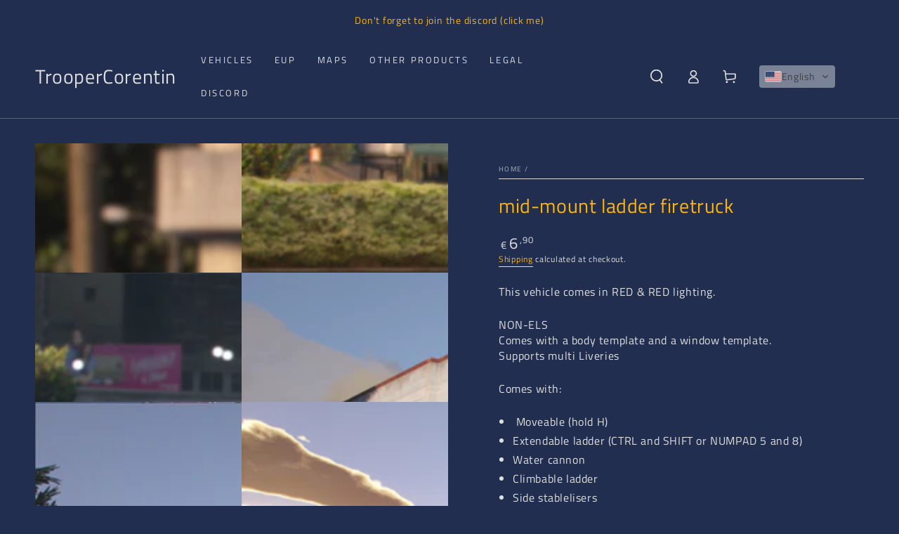

--- FILE ---
content_type: text/html; charset=utf-8
request_url: https://troopercorentin.com/products/mid-mount-ladder-firetruck
body_size: 39411
content:
<!doctype html>
<html class="no-js" lang="en">
  <head>
	<!-- Added by AVADA SEO Suite -->
	<!-- meta basic type product -->

	<!-- /Added by AVADA SEO Suite -->
    <meta charset="utf-8">
    <meta http-equiv="X-UA-Compatible" content="IE=edge">
    <meta name="viewport" content="width=device-width,initial-scale=1">
    <meta name="theme-color" content="">
    <link rel="canonical" href="https://troopercorentin.com/products/mid-mount-ladder-firetruck">
    <link rel="preconnect" href="https://cdn.shopify.com" crossorigin><link rel="icon" type="image/png" href="//troopercorentin.com/cdn/shop/files/Untitled-2.png?crop=center&height=32&v=1640822826&width=32"><link rel="preconnect" href="https://fonts.shopifycdn.com" crossorigin><title>
      mid-mount ladder firetruck
 &ndash; TrooperCorentin</title><meta name="description" content="⚡️Purchase the mid-mount ladder firetruck at the lowest price on GTA5. Check reviews and buy mid-mount ladder firetruck today.">

<meta property="og:site_name" content="TrooperCorentin">
<meta property="og:url" content="https://troopercorentin.com/products/mid-mount-ladder-firetruck">
<meta property="og:title" content="mid-mount ladder firetruck">
<meta property="og:type" content="product">
<meta property="og:description" content="This vehicle comes in RED &amp;amp; RED lighting. NON-ELSComes with a body template and a window template.Supports multi Liveries Comes with:  Moveable (hold H) Extendable ladder (CTRL and SHIFT or NUMPAD 5 and 8) Water cannon Climbable ladder Side stablelisers full 360° rotation toggleable flag (flag can be edited to anyt"><meta property="og:image" content="http://troopercorentin.com/cdn/shop/products/a.png?v=1661032522">
  <meta property="og:image:secure_url" content="https://troopercorentin.com/cdn/shop/products/a.png?v=1661032522">
  <meta property="og:image:width" content="1429">
  <meta property="og:image:height" content="894"><meta property="og:price:amount" content="6,90">
  <meta property="og:price:currency" content="EUR"><meta name="twitter:card" content="summary_large_image">
<meta name="twitter:title" content="mid-mount ladder firetruck">
<meta name="twitter:description" content="This vehicle comes in RED &amp;amp; RED lighting. NON-ELSComes with a body template and a window template.Supports multi Liveries Comes with:  Moveable (hold H) Extendable ladder (CTRL and SHIFT or NUMPAD 5 and 8) Water cannon Climbable ladder Side stablelisers full 360° rotation toggleable flag (flag can be edited to anyt">


    <script src="//troopercorentin.com/cdn/shop/t/7/assets/vendor-v4.js" defer="defer"></script>
    <script src="//troopercorentin.com/cdn/shop/t/7/assets/global.js?v=46910283278389532131680282710" defer="defer"></script>

    <script>window.performance && window.performance.mark && window.performance.mark('shopify.content_for_header.start');</script><meta name="google-site-verification" content="RyfFapo4HqmwnMJ5R6dJ7k6hs41CFVV-l9kyuhLqfiE">
<meta id="shopify-digital-wallet" name="shopify-digital-wallet" content="/61064085709/digital_wallets/dialog">
<meta name="shopify-checkout-api-token" content="a058fc8ff13dab59520b8fc70e8b1d4e">
<meta id="in-context-paypal-metadata" data-shop-id="61064085709" data-venmo-supported="false" data-environment="production" data-locale="en_US" data-paypal-v4="true" data-currency="EUR">
<link rel="alternate" hreflang="x-default" href="https://troopercorentin.com/products/mid-mount-ladder-firetruck">
<link rel="alternate" hreflang="en" href="https://troopercorentin.com/products/mid-mount-ladder-firetruck">
<link rel="alternate" hreflang="ar" href="https://troopercorentin.com/ar/products/mid-mount-ladder-firetruck">
<link rel="alternate" hreflang="de" href="https://troopercorentin.com/de/products/mid-mount-ladder-firetruck">
<link rel="alternate" hreflang="es" href="https://troopercorentin.com/es/products/mid-mount-ladder-firetruck">
<link rel="alternate" hreflang="fr" href="https://troopercorentin.com/fr/products/mid-mount-ladder-firetruck">
<link rel="alternate" hreflang="it" href="https://troopercorentin.com/it/products/mid-mount-ladder-firetruck">
<link rel="alternate" hreflang="ja" href="https://troopercorentin.com/ja/products/mid-mount-ladder-firetruck">
<link rel="alternate" hreflang="nl" href="https://troopercorentin.com/nl/products/mid-mount-ladder-firetruck">
<link rel="alternate" hreflang="pl" href="https://troopercorentin.com/pl/products/mid-mount-ladder-firetruck">
<link rel="alternate" hreflang="pt" href="https://troopercorentin.com/pt/products/mid-mount-ladder-firetruck">
<link rel="alternate" hreflang="ru" href="https://troopercorentin.com/ru/products/mid-mount-ladder-firetruck">
<link rel="alternate" hreflang="sv" href="https://troopercorentin.com/sv/products/mid-mount-ladder-firetruck">
<link rel="alternate" hreflang="tr" href="https://troopercorentin.com/tr/products/mid-mount-ladder-firetruck">
<link rel="alternate" hreflang="zh-Hans" href="https://troopercorentin.com/zh/products/mid-mount-ladder-firetruck">
<link rel="alternate" hreflang="zh-Hans-FR" href="https://troopercorentin.com/zh/products/mid-mount-ladder-firetruck">
<link rel="alternate" type="application/json+oembed" href="https://troopercorentin.com/products/mid-mount-ladder-firetruck.oembed">
<script async="async" src="/checkouts/internal/preloads.js?locale=en-FR"></script>
<link rel="preconnect" href="https://shop.app" crossorigin="anonymous">
<script async="async" src="https://shop.app/checkouts/internal/preloads.js?locale=en-FR&shop_id=61064085709" crossorigin="anonymous"></script>
<script id="shopify-features" type="application/json">{"accessToken":"a058fc8ff13dab59520b8fc70e8b1d4e","betas":["rich-media-storefront-analytics"],"domain":"troopercorentin.com","predictiveSearch":true,"shopId":61064085709,"locale":"en"}</script>
<script>var Shopify = Shopify || {};
Shopify.shop = "troopercoco.myshopify.com";
Shopify.locale = "en";
Shopify.currency = {"active":"EUR","rate":"1.0"};
Shopify.country = "FR";
Shopify.theme = {"name":"TrooperCorentin V2.1","id":146948129105,"schema_name":"Be Yours","schema_version":"6.9.0","theme_store_id":1399,"role":"main"};
Shopify.theme.handle = "null";
Shopify.theme.style = {"id":null,"handle":null};
Shopify.cdnHost = "troopercorentin.com/cdn";
Shopify.routes = Shopify.routes || {};
Shopify.routes.root = "/";</script>
<script type="module">!function(o){(o.Shopify=o.Shopify||{}).modules=!0}(window);</script>
<script>!function(o){function n(){var o=[];function n(){o.push(Array.prototype.slice.apply(arguments))}return n.q=o,n}var t=o.Shopify=o.Shopify||{};t.loadFeatures=n(),t.autoloadFeatures=n()}(window);</script>
<script>
  window.ShopifyPay = window.ShopifyPay || {};
  window.ShopifyPay.apiHost = "shop.app\/pay";
  window.ShopifyPay.redirectState = null;
</script>
<script id="shop-js-analytics" type="application/json">{"pageType":"product"}</script>
<script defer="defer" async type="module" src="//troopercorentin.com/cdn/shopifycloud/shop-js/modules/v2/client.init-shop-cart-sync_BApSsMSl.en.esm.js"></script>
<script defer="defer" async type="module" src="//troopercorentin.com/cdn/shopifycloud/shop-js/modules/v2/chunk.common_CBoos6YZ.esm.js"></script>
<script type="module">
  await import("//troopercorentin.com/cdn/shopifycloud/shop-js/modules/v2/client.init-shop-cart-sync_BApSsMSl.en.esm.js");
await import("//troopercorentin.com/cdn/shopifycloud/shop-js/modules/v2/chunk.common_CBoos6YZ.esm.js");

  window.Shopify.SignInWithShop?.initShopCartSync?.({"fedCMEnabled":true,"windoidEnabled":true});

</script>
<script>
  window.Shopify = window.Shopify || {};
  if (!window.Shopify.featureAssets) window.Shopify.featureAssets = {};
  window.Shopify.featureAssets['shop-js'] = {"shop-cart-sync":["modules/v2/client.shop-cart-sync_DJczDl9f.en.esm.js","modules/v2/chunk.common_CBoos6YZ.esm.js"],"init-fed-cm":["modules/v2/client.init-fed-cm_BzwGC0Wi.en.esm.js","modules/v2/chunk.common_CBoos6YZ.esm.js"],"init-windoid":["modules/v2/client.init-windoid_BS26ThXS.en.esm.js","modules/v2/chunk.common_CBoos6YZ.esm.js"],"shop-cash-offers":["modules/v2/client.shop-cash-offers_DthCPNIO.en.esm.js","modules/v2/chunk.common_CBoos6YZ.esm.js","modules/v2/chunk.modal_Bu1hFZFC.esm.js"],"shop-button":["modules/v2/client.shop-button_D_JX508o.en.esm.js","modules/v2/chunk.common_CBoos6YZ.esm.js"],"init-shop-email-lookup-coordinator":["modules/v2/client.init-shop-email-lookup-coordinator_DFwWcvrS.en.esm.js","modules/v2/chunk.common_CBoos6YZ.esm.js"],"shop-toast-manager":["modules/v2/client.shop-toast-manager_tEhgP2F9.en.esm.js","modules/v2/chunk.common_CBoos6YZ.esm.js"],"shop-login-button":["modules/v2/client.shop-login-button_DwLgFT0K.en.esm.js","modules/v2/chunk.common_CBoos6YZ.esm.js","modules/v2/chunk.modal_Bu1hFZFC.esm.js"],"avatar":["modules/v2/client.avatar_BTnouDA3.en.esm.js"],"init-shop-cart-sync":["modules/v2/client.init-shop-cart-sync_BApSsMSl.en.esm.js","modules/v2/chunk.common_CBoos6YZ.esm.js"],"pay-button":["modules/v2/client.pay-button_BuNmcIr_.en.esm.js","modules/v2/chunk.common_CBoos6YZ.esm.js"],"init-shop-for-new-customer-accounts":["modules/v2/client.init-shop-for-new-customer-accounts_DrjXSI53.en.esm.js","modules/v2/client.shop-login-button_DwLgFT0K.en.esm.js","modules/v2/chunk.common_CBoos6YZ.esm.js","modules/v2/chunk.modal_Bu1hFZFC.esm.js"],"init-customer-accounts-sign-up":["modules/v2/client.init-customer-accounts-sign-up_TlVCiykN.en.esm.js","modules/v2/client.shop-login-button_DwLgFT0K.en.esm.js","modules/v2/chunk.common_CBoos6YZ.esm.js","modules/v2/chunk.modal_Bu1hFZFC.esm.js"],"shop-follow-button":["modules/v2/client.shop-follow-button_C5D3XtBb.en.esm.js","modules/v2/chunk.common_CBoos6YZ.esm.js","modules/v2/chunk.modal_Bu1hFZFC.esm.js"],"checkout-modal":["modules/v2/client.checkout-modal_8TC_1FUY.en.esm.js","modules/v2/chunk.common_CBoos6YZ.esm.js","modules/v2/chunk.modal_Bu1hFZFC.esm.js"],"init-customer-accounts":["modules/v2/client.init-customer-accounts_C0Oh2ljF.en.esm.js","modules/v2/client.shop-login-button_DwLgFT0K.en.esm.js","modules/v2/chunk.common_CBoos6YZ.esm.js","modules/v2/chunk.modal_Bu1hFZFC.esm.js"],"lead-capture":["modules/v2/client.lead-capture_Cq0gfm7I.en.esm.js","modules/v2/chunk.common_CBoos6YZ.esm.js","modules/v2/chunk.modal_Bu1hFZFC.esm.js"],"shop-login":["modules/v2/client.shop-login_BmtnoEUo.en.esm.js","modules/v2/chunk.common_CBoos6YZ.esm.js","modules/v2/chunk.modal_Bu1hFZFC.esm.js"],"payment-terms":["modules/v2/client.payment-terms_BHOWV7U_.en.esm.js","modules/v2/chunk.common_CBoos6YZ.esm.js","modules/v2/chunk.modal_Bu1hFZFC.esm.js"]};
</script>
<script>(function() {
  var isLoaded = false;
  function asyncLoad() {
    if (isLoaded) return;
    isLoaded = true;
    var urls = ["https:\/\/intg.snapchat.com\/shopify\/shopify-scevent-init.js?id=c62e58a0-a40d-4c5b-ab76-a48a2aabef18\u0026shop=troopercoco.myshopify.com","\/\/cdn.shopify.com\/proxy\/2521a353c2da9c44dd5aa661a0fb090943b9c2fccfd7789d829be7a29e44879f\/sa-prod.saincserv.com\/i\/notification-TQFGLOIR.js?shop=troopercoco.myshopify.com\u0026sp-cache-control=cHVibGljLCBtYXgtYWdlPTkwMA"];
    for (var i = 0; i < urls.length; i++) {
      var s = document.createElement('script');
      s.type = 'text/javascript';
      s.async = true;
      s.src = urls[i];
      var x = document.getElementsByTagName('script')[0];
      x.parentNode.insertBefore(s, x);
    }
  };
  if(window.attachEvent) {
    window.attachEvent('onload', asyncLoad);
  } else {
    window.addEventListener('load', asyncLoad, false);
  }
})();</script>
<script id="__st">var __st={"a":61064085709,"offset":3600,"reqid":"c2223d14-e5f3-4b7b-9f6f-b6e9024b394c-1768874943","pageurl":"troopercorentin.com\/products\/mid-mount-ladder-firetruck","u":"44c663453ecc","p":"product","rtyp":"product","rid":7029611659469};</script>
<script>window.ShopifyPaypalV4VisibilityTracking = true;</script>
<script id="captcha-bootstrap">!function(){'use strict';const t='contact',e='account',n='new_comment',o=[[t,t],['blogs',n],['comments',n],[t,'customer']],c=[[e,'customer_login'],[e,'guest_login'],[e,'recover_customer_password'],[e,'create_customer']],r=t=>t.map((([t,e])=>`form[action*='/${t}']:not([data-nocaptcha='true']) input[name='form_type'][value='${e}']`)).join(','),a=t=>()=>t?[...document.querySelectorAll(t)].map((t=>t.form)):[];function s(){const t=[...o],e=r(t);return a(e)}const i='password',u='form_key',d=['recaptcha-v3-token','g-recaptcha-response','h-captcha-response',i],f=()=>{try{return window.sessionStorage}catch{return}},m='__shopify_v',_=t=>t.elements[u];function p(t,e,n=!1){try{const o=window.sessionStorage,c=JSON.parse(o.getItem(e)),{data:r}=function(t){const{data:e,action:n}=t;return t[m]||n?{data:e,action:n}:{data:t,action:n}}(c);for(const[e,n]of Object.entries(r))t.elements[e]&&(t.elements[e].value=n);n&&o.removeItem(e)}catch(o){console.error('form repopulation failed',{error:o})}}const l='form_type',E='cptcha';function T(t){t.dataset[E]=!0}const w=window,h=w.document,L='Shopify',v='ce_forms',y='captcha';let A=!1;((t,e)=>{const n=(g='f06e6c50-85a8-45c8-87d0-21a2b65856fe',I='https://cdn.shopify.com/shopifycloud/storefront-forms-hcaptcha/ce_storefront_forms_captcha_hcaptcha.v1.5.2.iife.js',D={infoText:'Protected by hCaptcha',privacyText:'Privacy',termsText:'Terms'},(t,e,n)=>{const o=w[L][v],c=o.bindForm;if(c)return c(t,g,e,D).then(n);var r;o.q.push([[t,g,e,D],n]),r=I,A||(h.body.append(Object.assign(h.createElement('script'),{id:'captcha-provider',async:!0,src:r})),A=!0)});var g,I,D;w[L]=w[L]||{},w[L][v]=w[L][v]||{},w[L][v].q=[],w[L][y]=w[L][y]||{},w[L][y].protect=function(t,e){n(t,void 0,e),T(t)},Object.freeze(w[L][y]),function(t,e,n,w,h,L){const[v,y,A,g]=function(t,e,n){const i=e?o:[],u=t?c:[],d=[...i,...u],f=r(d),m=r(i),_=r(d.filter((([t,e])=>n.includes(e))));return[a(f),a(m),a(_),s()]}(w,h,L),I=t=>{const e=t.target;return e instanceof HTMLFormElement?e:e&&e.form},D=t=>v().includes(t);t.addEventListener('submit',(t=>{const e=I(t);if(!e)return;const n=D(e)&&!e.dataset.hcaptchaBound&&!e.dataset.recaptchaBound,o=_(e),c=g().includes(e)&&(!o||!o.value);(n||c)&&t.preventDefault(),c&&!n&&(function(t){try{if(!f())return;!function(t){const e=f();if(!e)return;const n=_(t);if(!n)return;const o=n.value;o&&e.removeItem(o)}(t);const e=Array.from(Array(32),(()=>Math.random().toString(36)[2])).join('');!function(t,e){_(t)||t.append(Object.assign(document.createElement('input'),{type:'hidden',name:u})),t.elements[u].value=e}(t,e),function(t,e){const n=f();if(!n)return;const o=[...t.querySelectorAll(`input[type='${i}']`)].map((({name:t})=>t)),c=[...d,...o],r={};for(const[a,s]of new FormData(t).entries())c.includes(a)||(r[a]=s);n.setItem(e,JSON.stringify({[m]:1,action:t.action,data:r}))}(t,e)}catch(e){console.error('failed to persist form',e)}}(e),e.submit())}));const S=(t,e)=>{t&&!t.dataset[E]&&(n(t,e.some((e=>e===t))),T(t))};for(const o of['focusin','change'])t.addEventListener(o,(t=>{const e=I(t);D(e)&&S(e,y())}));const B=e.get('form_key'),M=e.get(l),P=B&&M;t.addEventListener('DOMContentLoaded',(()=>{const t=y();if(P)for(const e of t)e.elements[l].value===M&&p(e,B);[...new Set([...A(),...v().filter((t=>'true'===t.dataset.shopifyCaptcha))])].forEach((e=>S(e,t)))}))}(h,new URLSearchParams(w.location.search),n,t,e,['guest_login'])})(!0,!0)}();</script>
<script integrity="sha256-4kQ18oKyAcykRKYeNunJcIwy7WH5gtpwJnB7kiuLZ1E=" data-source-attribution="shopify.loadfeatures" defer="defer" src="//troopercorentin.com/cdn/shopifycloud/storefront/assets/storefront/load_feature-a0a9edcb.js" crossorigin="anonymous"></script>
<script crossorigin="anonymous" defer="defer" src="//troopercorentin.com/cdn/shopifycloud/storefront/assets/shopify_pay/storefront-65b4c6d7.js?v=20250812"></script>
<script data-source-attribution="shopify.dynamic_checkout.dynamic.init">var Shopify=Shopify||{};Shopify.PaymentButton=Shopify.PaymentButton||{isStorefrontPortableWallets:!0,init:function(){window.Shopify.PaymentButton.init=function(){};var t=document.createElement("script");t.src="https://troopercorentin.com/cdn/shopifycloud/portable-wallets/latest/portable-wallets.en.js",t.type="module",document.head.appendChild(t)}};
</script>
<script data-source-attribution="shopify.dynamic_checkout.buyer_consent">
  function portableWalletsHideBuyerConsent(e){var t=document.getElementById("shopify-buyer-consent"),n=document.getElementById("shopify-subscription-policy-button");t&&n&&(t.classList.add("hidden"),t.setAttribute("aria-hidden","true"),n.removeEventListener("click",e))}function portableWalletsShowBuyerConsent(e){var t=document.getElementById("shopify-buyer-consent"),n=document.getElementById("shopify-subscription-policy-button");t&&n&&(t.classList.remove("hidden"),t.removeAttribute("aria-hidden"),n.addEventListener("click",e))}window.Shopify?.PaymentButton&&(window.Shopify.PaymentButton.hideBuyerConsent=portableWalletsHideBuyerConsent,window.Shopify.PaymentButton.showBuyerConsent=portableWalletsShowBuyerConsent);
</script>
<script data-source-attribution="shopify.dynamic_checkout.cart.bootstrap">document.addEventListener("DOMContentLoaded",(function(){function t(){return document.querySelector("shopify-accelerated-checkout-cart, shopify-accelerated-checkout")}if(t())Shopify.PaymentButton.init();else{new MutationObserver((function(e,n){t()&&(Shopify.PaymentButton.init(),n.disconnect())})).observe(document.body,{childList:!0,subtree:!0})}}));
</script>
<script id='scb4127' type='text/javascript' async='' src='https://troopercorentin.com/cdn/shopifycloud/privacy-banner/storefront-banner.js'></script><link id="shopify-accelerated-checkout-styles" rel="stylesheet" media="screen" href="https://troopercorentin.com/cdn/shopifycloud/portable-wallets/latest/accelerated-checkout-backwards-compat.css" crossorigin="anonymous">
<style id="shopify-accelerated-checkout-cart">
        #shopify-buyer-consent {
  margin-top: 1em;
  display: inline-block;
  width: 100%;
}

#shopify-buyer-consent.hidden {
  display: none;
}

#shopify-subscription-policy-button {
  background: none;
  border: none;
  padding: 0;
  text-decoration: underline;
  font-size: inherit;
  cursor: pointer;
}

#shopify-subscription-policy-button::before {
  box-shadow: none;
}

      </style>
<script id="sections-script" data-sections="header,footer" defer="defer" src="//troopercorentin.com/cdn/shop/t/7/compiled_assets/scripts.js?v=731"></script>
<script>window.performance && window.performance.mark && window.performance.mark('shopify.content_for_header.end');</script>
<style data-shopify>@font-face {
  font-family: "Titillium Web";
  font-weight: 400;
  font-style: normal;
  font-display: swap;
  src: url("//troopercorentin.com/cdn/fonts/titillium_web/titilliumweb_n4.dc3610b1c7b7eb152fc1ddefb77e83a0b84386b3.woff2") format("woff2"),
       url("//troopercorentin.com/cdn/fonts/titillium_web/titilliumweb_n4.24dc69d5a89277f2854e112bddfd2c5420fd3973.woff") format("woff");
}

  @font-face {
  font-family: "Titillium Web";
  font-weight: 600;
  font-style: normal;
  font-display: swap;
  src: url("//troopercorentin.com/cdn/fonts/titillium_web/titilliumweb_n6.d0077791273e3522c40566c54d1c1b12128f0e2b.woff2") format("woff2"),
       url("//troopercorentin.com/cdn/fonts/titillium_web/titilliumweb_n6.5874c9b6bc8a2765275c20eb706450753893f521.woff") format("woff");
}

  @font-face {
  font-family: "Titillium Web";
  font-weight: 400;
  font-style: italic;
  font-display: swap;
  src: url("//troopercorentin.com/cdn/fonts/titillium_web/titilliumweb_i4.2e4a288a3b1073a078bbbf883bdf8c1ca2ff0f8f.woff2") format("woff2"),
       url("//troopercorentin.com/cdn/fonts/titillium_web/titilliumweb_i4.98dfcf65bc48d5feb68ff42764400055451c917c.woff") format("woff");
}

  @font-face {
  font-family: "Titillium Web";
  font-weight: 600;
  font-style: italic;
  font-display: swap;
  src: url("//troopercorentin.com/cdn/fonts/titillium_web/titilliumweb_i6.e3753dd74e941188a02848a048c5adb32df9af7e.woff2") format("woff2"),
       url("//troopercorentin.com/cdn/fonts/titillium_web/titilliumweb_i6.c0413b6439775ba7352874d255071d7dab42dce1.woff") format("woff");
}

  @font-face {
  font-family: "Titillium Web";
  font-weight: 400;
  font-style: normal;
  font-display: swap;
  src: url("//troopercorentin.com/cdn/fonts/titillium_web/titilliumweb_n4.dc3610b1c7b7eb152fc1ddefb77e83a0b84386b3.woff2") format("woff2"),
       url("//troopercorentin.com/cdn/fonts/titillium_web/titilliumweb_n4.24dc69d5a89277f2854e112bddfd2c5420fd3973.woff") format("woff");
}

  @font-face {
  font-family: "Titillium Web";
  font-weight: 600;
  font-style: normal;
  font-display: swap;
  src: url("//troopercorentin.com/cdn/fonts/titillium_web/titilliumweb_n6.d0077791273e3522c40566c54d1c1b12128f0e2b.woff2") format("woff2"),
       url("//troopercorentin.com/cdn/fonts/titillium_web/titilliumweb_n6.5874c9b6bc8a2765275c20eb706450753893f521.woff") format("woff");
}


  :root {
    --be-yours-version: "6.9.0";
    --font-body-family: "Titillium Web", sans-serif;
    --font-body-style: normal;
    --font-body-weight: 400;

    --font-heading-family: "Titillium Web", sans-serif;
    --font-heading-style: normal;
    --font-heading-weight: 400;

    --font-body-scale: 1.0;
    --font-heading-scale: 1.0;

    --font-navigation-family: var(--font-heading-family);
    --font-navigation-size: 13px;
    --font-navigation-weight: var(--font-heading-weight);
    --font-button-family: var(--font-heading-family);
    --font-button-size: 13px;
    --font-button-baseline: 0rem;
    --font-price-family: var(--font-heading-family);
    --font-price-scale: var(--font-heading-scale);

    --color-base-text: 222, 223, 220;
    --color-base-background: 34, 46, 80;
    --color-base-solid-button-labels: 222, 223, 220;
    --color-base-outline-button-labels: 255, 181, 3;
    --color-base-accent: 215, 44, 13;
    --color-base-heading: 255, 181, 3;
    --color-base-border: 222, 223, 220;
    --color-placeholder: 222, 223, 220;
    --color-overlay: 222, 223, 220;
    --color-keyboard-focus: 135, 173, 245;
    --color-shadow: 168, 232, 226;
    --shadow-opacity: 1;

    --color-background-dark: 46, 62, 109;
    --color-price: #dedfdc;
    --color-sale-price: #d72c0d;
    --color-reviews: #ffb503;
    --color-critical: #d72c0d;
    --color-success: #008060;

    --payment-terms-background-color: #222e50;
    --page-width: 160rem;
    --page-width-margin: 0rem;

    --card-color-scheme: var(--color-placeholder);
    --card-text-alignment: left;
    --card-flex-alignment: flex-left;
    --card-image-padding: 0px;
    --card-border-width: 0px;
    --card-radius: 0px;
    --card-shadow-horizontal-offset: 0px;
    --card-shadow-vertical-offset: 0px;
    
    --button-radius: 0px;
    --button-border-width: 2px;
    --button-shadow-horizontal-offset: 0px;
    --button-shadow-vertical-offset: 0px;

    --spacing-sections-desktop: 0px;
    --spacing-sections-mobile: 0px;
  }

  *,
  *::before,
  *::after {
    box-sizing: inherit;
  }

  html {
    box-sizing: border-box;
    font-size: calc(var(--font-body-scale) * 62.5%);
    height: 100%;
  }

  body {
    min-height: 100%;
    margin: 0;
    font-size: 1.5rem;
    letter-spacing: 0.06rem;
    line-height: calc(1 + 0.8 / var(--font-body-scale));
    font-family: var(--font-body-family);
    font-style: var(--font-body-style);
    font-weight: var(--font-body-weight);
  }

  @media screen and (min-width: 750px) {
    body {
      font-size: 1.6rem;
    }
  }</style><link href="//troopercorentin.com/cdn/shop/t/7/assets/base.css?v=22618135679701951881680282709" rel="stylesheet" type="text/css" media="all" /><link rel="preload" as="font" href="//troopercorentin.com/cdn/fonts/titillium_web/titilliumweb_n4.dc3610b1c7b7eb152fc1ddefb77e83a0b84386b3.woff2" type="font/woff2" crossorigin><link rel="preload" as="font" href="//troopercorentin.com/cdn/fonts/titillium_web/titilliumweb_n4.dc3610b1c7b7eb152fc1ddefb77e83a0b84386b3.woff2" type="font/woff2" crossorigin><link rel="stylesheet" href="//troopercorentin.com/cdn/shop/t/7/assets/component-predictive-search.css?v=21505439471608135461680282710" media="print" onload="this.media='all'"><link rel="stylesheet" href="//troopercorentin.com/cdn/shop/t/7/assets/component-quick-view.css?v=147330403504832757041680282710" media="print" onload="this.media='all'"><link rel="stylesheet" href="//troopercorentin.com/cdn/shop/t/7/assets/component-color-swatches.css?v=128638073195889574301680282710" media="print" onload="this.media='all'"><script>document.documentElement.className = document.documentElement.className.replace('no-js', 'js');</script>
  <!-- BEGIN app block: shopify://apps/transtore/blocks/switcher_embed_block/afeffe82-e563-4f78-90f4-f1e3d96286c3 --><script>
    (function(){
        function logChangesTS(mutations, observer) {
            let evaluateTS = document.evaluate('//*[text()[contains(.,"trans-money")]]',document,null,XPathResult.ORDERED_NODE_SNAPSHOT_TYPE,null);
            for (let iTS = 0; iTS < evaluateTS.snapshotLength; iTS++) {
                let elTS = evaluateTS.snapshotItem(iTS);
                let innerHtmlTS = elTS?.innerHTML ? elTS.innerHTML : "";
                if(innerHtmlTS && !["SCRIPT", "LINK", "STYLE", "NOSCRIPT"].includes(elTS.nodeName)){
                    elTS.innerHTML = innerHtmlTS.replaceAll("&lt;", "<").replaceAll("&gt;", ">");
                }
            }
        }
        const observerTS = new MutationObserver(logChangesTS);
        observerTS.observe(document.documentElement, { subtree : true, childList: true });
    })();

    window._transtoreStore = {
        ...(window._transtoreStore || {}),
        pageType: "product",
        cartType: '',
        currenciesEnabled: [],
        currency: {
            code: 'EUR',
            symbol: '€',
            name: 'Euro',
            active: 'EUR',
            rate: ''
        },
        product: {
            id: '7029611659469',
        },
        moneyWithCurrencyFormat: "€{{amount_with_comma_separator}} EUR",
        moneyFormat: "€{{amount_with_comma_separator}}",
        currencyCodeEnabled: '',
        shop: "troopercorentin.com",
        locale: "en",
        country: "FR",
        designMode: false,
        theme: {},
        cdnHost: "",
        routes: { "root": "/" },
        market: {
            id: "932643021",
            handle: "fr"
        },
        enabledLocales: [{"shop_locale":{"locale":"en","enabled":true,"primary":true,"published":true}},{"shop_locale":{"locale":"ar","enabled":true,"primary":false,"published":true}},{"shop_locale":{"locale":"de","enabled":true,"primary":false,"published":true}},{"shop_locale":{"locale":"es","enabled":true,"primary":false,"published":true}},{"shop_locale":{"locale":"fr","enabled":true,"primary":false,"published":true}},{"shop_locale":{"locale":"it","enabled":true,"primary":false,"published":true}},{"shop_locale":{"locale":"ja","enabled":true,"primary":false,"published":true}},{"shop_locale":{"locale":"nl","enabled":true,"primary":false,"published":true}},{"shop_locale":{"locale":"pl","enabled":true,"primary":false,"published":true}},{"shop_locale":{"locale":"pt-PT","enabled":true,"primary":false,"published":true}},{"shop_locale":{"locale":"ru","enabled":true,"primary":false,"published":true}},{"shop_locale":{"locale":"sv","enabled":true,"primary":false,"published":true}},{"shop_locale":{"locale":"tr","enabled":true,"primary":false,"published":true}},{"shop_locale":{"locale":"zh-CN","enabled":true,"primary":false,"published":true}}],
    };
    
        _transtoreStore.currenciesEnabled.push("EUR");
    
</script>

<!-- END app block --><!-- BEGIN app block: shopify://apps/simple-affiliate/blocks/sa-tracker/da6b7ee2-2e27-43e4-9184-0df8dc5be07a -->
<script id="saets">(()=>{function r(){return new Promise((e,o)=>{window.Shopify.loadFeatures([{name:"consent-tracking-api",version:"0.1"}],async a=>{a?o(a):window.Shopify.customerPrivacy.userCanBeTracked()?e():document.addEventListener("trackingConsentAccepted",()=>e())})})}var i="Affiliate code",s="sacode",c="sa_signup";var A="saetc";var E="sa_email";var _=3600*24*7;function t(e){return new URLSearchParams(window.location?.search).get(e)}function l(e){document.readyState==="loading"?document.addEventListener("DOMContentLoaded",e):e()}var n=t(s);if(n){let e={[i]:n};fetch(window.Shopify.routes.root+"cart/update.js",{method:"POST",headers:{"Content-Type":"application/json"},body:JSON.stringify({attributes:e})}).then()}r().then(()=>{n&&(document.cookie=`${A}=${n}_${new Date().getTime()};Path=/;Max-Age=${_}`)});var p=t(E);p&&l(()=>{let e=document.querySelector('form[action="/account/login"] input[type=email]');e&&(e.value=p)});var S=t(c);S!==null&&(document.documentElement.dataset.sasignup="true");})();
</script>

<!-- END app block --><script src="https://cdn.shopify.com/extensions/019bca1b-e572-7c5b-aa02-883603694f1a/ts-ext-404/assets/transtore.js" type="text/javascript" defer="defer"></script>
<link href="https://cdn.shopify.com/extensions/019bca1b-e572-7c5b-aa02-883603694f1a/ts-ext-404/assets/transtore.css" rel="stylesheet" type="text/css" media="all">
<link href="https://monorail-edge.shopifysvc.com" rel="dns-prefetch">
<script>(function(){if ("sendBeacon" in navigator && "performance" in window) {try {var session_token_from_headers = performance.getEntriesByType('navigation')[0].serverTiming.find(x => x.name == '_s').description;} catch {var session_token_from_headers = undefined;}var session_cookie_matches = document.cookie.match(/_shopify_s=([^;]*)/);var session_token_from_cookie = session_cookie_matches && session_cookie_matches.length === 2 ? session_cookie_matches[1] : "";var session_token = session_token_from_headers || session_token_from_cookie || "";function handle_abandonment_event(e) {var entries = performance.getEntries().filter(function(entry) {return /monorail-edge.shopifysvc.com/.test(entry.name);});if (!window.abandonment_tracked && entries.length === 0) {window.abandonment_tracked = true;var currentMs = Date.now();var navigation_start = performance.timing.navigationStart;var payload = {shop_id: 61064085709,url: window.location.href,navigation_start,duration: currentMs - navigation_start,session_token,page_type: "product"};window.navigator.sendBeacon("https://monorail-edge.shopifysvc.com/v1/produce", JSON.stringify({schema_id: "online_store_buyer_site_abandonment/1.1",payload: payload,metadata: {event_created_at_ms: currentMs,event_sent_at_ms: currentMs}}));}}window.addEventListener('pagehide', handle_abandonment_event);}}());</script>
<script id="web-pixels-manager-setup">(function e(e,d,r,n,o){if(void 0===o&&(o={}),!Boolean(null===(a=null===(i=window.Shopify)||void 0===i?void 0:i.analytics)||void 0===a?void 0:a.replayQueue)){var i,a;window.Shopify=window.Shopify||{};var t=window.Shopify;t.analytics=t.analytics||{};var s=t.analytics;s.replayQueue=[],s.publish=function(e,d,r){return s.replayQueue.push([e,d,r]),!0};try{self.performance.mark("wpm:start")}catch(e){}var l=function(){var e={modern:/Edge?\/(1{2}[4-9]|1[2-9]\d|[2-9]\d{2}|\d{4,})\.\d+(\.\d+|)|Firefox\/(1{2}[4-9]|1[2-9]\d|[2-9]\d{2}|\d{4,})\.\d+(\.\d+|)|Chrom(ium|e)\/(9{2}|\d{3,})\.\d+(\.\d+|)|(Maci|X1{2}).+ Version\/(15\.\d+|(1[6-9]|[2-9]\d|\d{3,})\.\d+)([,.]\d+|)( \(\w+\)|)( Mobile\/\w+|) Safari\/|Chrome.+OPR\/(9{2}|\d{3,})\.\d+\.\d+|(CPU[ +]OS|iPhone[ +]OS|CPU[ +]iPhone|CPU IPhone OS|CPU iPad OS)[ +]+(15[._]\d+|(1[6-9]|[2-9]\d|\d{3,})[._]\d+)([._]\d+|)|Android:?[ /-](13[3-9]|1[4-9]\d|[2-9]\d{2}|\d{4,})(\.\d+|)(\.\d+|)|Android.+Firefox\/(13[5-9]|1[4-9]\d|[2-9]\d{2}|\d{4,})\.\d+(\.\d+|)|Android.+Chrom(ium|e)\/(13[3-9]|1[4-9]\d|[2-9]\d{2}|\d{4,})\.\d+(\.\d+|)|SamsungBrowser\/([2-9]\d|\d{3,})\.\d+/,legacy:/Edge?\/(1[6-9]|[2-9]\d|\d{3,})\.\d+(\.\d+|)|Firefox\/(5[4-9]|[6-9]\d|\d{3,})\.\d+(\.\d+|)|Chrom(ium|e)\/(5[1-9]|[6-9]\d|\d{3,})\.\d+(\.\d+|)([\d.]+$|.*Safari\/(?![\d.]+ Edge\/[\d.]+$))|(Maci|X1{2}).+ Version\/(10\.\d+|(1[1-9]|[2-9]\d|\d{3,})\.\d+)([,.]\d+|)( \(\w+\)|)( Mobile\/\w+|) Safari\/|Chrome.+OPR\/(3[89]|[4-9]\d|\d{3,})\.\d+\.\d+|(CPU[ +]OS|iPhone[ +]OS|CPU[ +]iPhone|CPU IPhone OS|CPU iPad OS)[ +]+(10[._]\d+|(1[1-9]|[2-9]\d|\d{3,})[._]\d+)([._]\d+|)|Android:?[ /-](13[3-9]|1[4-9]\d|[2-9]\d{2}|\d{4,})(\.\d+|)(\.\d+|)|Mobile Safari.+OPR\/([89]\d|\d{3,})\.\d+\.\d+|Android.+Firefox\/(13[5-9]|1[4-9]\d|[2-9]\d{2}|\d{4,})\.\d+(\.\d+|)|Android.+Chrom(ium|e)\/(13[3-9]|1[4-9]\d|[2-9]\d{2}|\d{4,})\.\d+(\.\d+|)|Android.+(UC? ?Browser|UCWEB|U3)[ /]?(15\.([5-9]|\d{2,})|(1[6-9]|[2-9]\d|\d{3,})\.\d+)\.\d+|SamsungBrowser\/(5\.\d+|([6-9]|\d{2,})\.\d+)|Android.+MQ{2}Browser\/(14(\.(9|\d{2,})|)|(1[5-9]|[2-9]\d|\d{3,})(\.\d+|))(\.\d+|)|K[Aa][Ii]OS\/(3\.\d+|([4-9]|\d{2,})\.\d+)(\.\d+|)/},d=e.modern,r=e.legacy,n=navigator.userAgent;return n.match(d)?"modern":n.match(r)?"legacy":"unknown"}(),u="modern"===l?"modern":"legacy",c=(null!=n?n:{modern:"",legacy:""})[u],f=function(e){return[e.baseUrl,"/wpm","/b",e.hashVersion,"modern"===e.buildTarget?"m":"l",".js"].join("")}({baseUrl:d,hashVersion:r,buildTarget:u}),m=function(e){var d=e.version,r=e.bundleTarget,n=e.surface,o=e.pageUrl,i=e.monorailEndpoint;return{emit:function(e){var a=e.status,t=e.errorMsg,s=(new Date).getTime(),l=JSON.stringify({metadata:{event_sent_at_ms:s},events:[{schema_id:"web_pixels_manager_load/3.1",payload:{version:d,bundle_target:r,page_url:o,status:a,surface:n,error_msg:t},metadata:{event_created_at_ms:s}}]});if(!i)return console&&console.warn&&console.warn("[Web Pixels Manager] No Monorail endpoint provided, skipping logging."),!1;try{return self.navigator.sendBeacon.bind(self.navigator)(i,l)}catch(e){}var u=new XMLHttpRequest;try{return u.open("POST",i,!0),u.setRequestHeader("Content-Type","text/plain"),u.send(l),!0}catch(e){return console&&console.warn&&console.warn("[Web Pixels Manager] Got an unhandled error while logging to Monorail."),!1}}}}({version:r,bundleTarget:l,surface:e.surface,pageUrl:self.location.href,monorailEndpoint:e.monorailEndpoint});try{o.browserTarget=l,function(e){var d=e.src,r=e.async,n=void 0===r||r,o=e.onload,i=e.onerror,a=e.sri,t=e.scriptDataAttributes,s=void 0===t?{}:t,l=document.createElement("script"),u=document.querySelector("head"),c=document.querySelector("body");if(l.async=n,l.src=d,a&&(l.integrity=a,l.crossOrigin="anonymous"),s)for(var f in s)if(Object.prototype.hasOwnProperty.call(s,f))try{l.dataset[f]=s[f]}catch(e){}if(o&&l.addEventListener("load",o),i&&l.addEventListener("error",i),u)u.appendChild(l);else{if(!c)throw new Error("Did not find a head or body element to append the script");c.appendChild(l)}}({src:f,async:!0,onload:function(){if(!function(){var e,d;return Boolean(null===(d=null===(e=window.Shopify)||void 0===e?void 0:e.analytics)||void 0===d?void 0:d.initialized)}()){var d=window.webPixelsManager.init(e)||void 0;if(d){var r=window.Shopify.analytics;r.replayQueue.forEach((function(e){var r=e[0],n=e[1],o=e[2];d.publishCustomEvent(r,n,o)})),r.replayQueue=[],r.publish=d.publishCustomEvent,r.visitor=d.visitor,r.initialized=!0}}},onerror:function(){return m.emit({status:"failed",errorMsg:"".concat(f," has failed to load")})},sri:function(e){var d=/^sha384-[A-Za-z0-9+/=]+$/;return"string"==typeof e&&d.test(e)}(c)?c:"",scriptDataAttributes:o}),m.emit({status:"loading"})}catch(e){m.emit({status:"failed",errorMsg:(null==e?void 0:e.message)||"Unknown error"})}}})({shopId: 61064085709,storefrontBaseUrl: "https://troopercorentin.com",extensionsBaseUrl: "https://extensions.shopifycdn.com/cdn/shopifycloud/web-pixels-manager",monorailEndpoint: "https://monorail-edge.shopifysvc.com/unstable/produce_batch",surface: "storefront-renderer",enabledBetaFlags: ["2dca8a86"],webPixelsConfigList: [{"id":"2061238609","configuration":"{\"config\":\"{\\\"google_tag_ids\\\":[\\\"GT-KD2TPPZW\\\"],\\\"target_country\\\":\\\"FR\\\",\\\"gtag_events\\\":[{\\\"type\\\":\\\"view_item\\\",\\\"action_label\\\":\\\"MC-RJHKD28TNT\\\"},{\\\"type\\\":\\\"purchase\\\",\\\"action_label\\\":\\\"MC-RJHKD28TNT\\\"},{\\\"type\\\":\\\"page_view\\\",\\\"action_label\\\":\\\"MC-RJHKD28TNT\\\"}],\\\"enable_monitoring_mode\\\":false}\"}","eventPayloadVersion":"v1","runtimeContext":"OPEN","scriptVersion":"b2a88bafab3e21179ed38636efcd8a93","type":"APP","apiClientId":1780363,"privacyPurposes":[],"dataSharingAdjustments":{"protectedCustomerApprovalScopes":["read_customer_address","read_customer_email","read_customer_name","read_customer_personal_data","read_customer_phone"]}},{"id":"1560478033","configuration":"{\"accountID\":\"15385\",\"shopify_domain\":\"troopercoco.myshopify.com\"}","eventPayloadVersion":"v1","runtimeContext":"STRICT","scriptVersion":"81798345716f7953fedfdf938da2b76d","type":"APP","apiClientId":69727125505,"privacyPurposes":["ANALYTICS","MARKETING","SALE_OF_DATA"],"dataSharingAdjustments":{"protectedCustomerApprovalScopes":["read_customer_email","read_customer_name","read_customer_personal_data","read_customer_phone"]}},{"id":"587563345","configuration":"{\"sh_shop\":\"troopercoco.myshopify.com\",\"sh_shop_id\":\"61064085709\"}","eventPayloadVersion":"v1","runtimeContext":"STRICT","scriptVersion":"fad4d229668b78bd77ec3a11b3ac3d40","type":"APP","apiClientId":2395080,"privacyPurposes":["ANALYTICS"],"dataSharingAdjustments":{"protectedCustomerApprovalScopes":["read_customer_address","read_customer_email","read_customer_name","read_customer_personal_data","read_customer_phone"]}},{"id":"5243085","configuration":"{\"pixelId\":\"c62e58a0-a40d-4c5b-ab76-a48a2aabef18\"}","eventPayloadVersion":"v1","runtimeContext":"STRICT","scriptVersion":"c119f01612c13b62ab52809eb08154bb","type":"APP","apiClientId":2556259,"privacyPurposes":["ANALYTICS","MARKETING","SALE_OF_DATA"],"dataSharingAdjustments":{"protectedCustomerApprovalScopes":["read_customer_address","read_customer_email","read_customer_name","read_customer_personal_data","read_customer_phone"]}},{"id":"shopify-app-pixel","configuration":"{}","eventPayloadVersion":"v1","runtimeContext":"STRICT","scriptVersion":"0450","apiClientId":"shopify-pixel","type":"APP","privacyPurposes":["ANALYTICS","MARKETING"]},{"id":"shopify-custom-pixel","eventPayloadVersion":"v1","runtimeContext":"LAX","scriptVersion":"0450","apiClientId":"shopify-pixel","type":"CUSTOM","privacyPurposes":["ANALYTICS","MARKETING"]}],isMerchantRequest: false,initData: {"shop":{"name":"TrooperCorentin","paymentSettings":{"currencyCode":"EUR"},"myshopifyDomain":"troopercoco.myshopify.com","countryCode":"FR","storefrontUrl":"https:\/\/troopercorentin.com"},"customer":null,"cart":null,"checkout":null,"productVariants":[{"price":{"amount":6.9,"currencyCode":"EUR"},"product":{"title":"mid-mount ladder firetruck","vendor":"TrooperCorentin","id":"7029611659469","untranslatedTitle":"mid-mount ladder firetruck","url":"\/products\/mid-mount-ladder-firetruck","type":""},"id":"41026248507597","image":{"src":"\/\/troopercorentin.com\/cdn\/shop\/products\/a.png?v=1661032522"},"sku":"","title":"Default Title","untranslatedTitle":"Default Title"}],"purchasingCompany":null},},"https://troopercorentin.com/cdn","fcfee988w5aeb613cpc8e4bc33m6693e112",{"modern":"","legacy":""},{"shopId":"61064085709","storefrontBaseUrl":"https:\/\/troopercorentin.com","extensionBaseUrl":"https:\/\/extensions.shopifycdn.com\/cdn\/shopifycloud\/web-pixels-manager","surface":"storefront-renderer","enabledBetaFlags":"[\"2dca8a86\"]","isMerchantRequest":"false","hashVersion":"fcfee988w5aeb613cpc8e4bc33m6693e112","publish":"custom","events":"[[\"page_viewed\",{}],[\"product_viewed\",{\"productVariant\":{\"price\":{\"amount\":6.9,\"currencyCode\":\"EUR\"},\"product\":{\"title\":\"mid-mount ladder firetruck\",\"vendor\":\"TrooperCorentin\",\"id\":\"7029611659469\",\"untranslatedTitle\":\"mid-mount ladder firetruck\",\"url\":\"\/products\/mid-mount-ladder-firetruck\",\"type\":\"\"},\"id\":\"41026248507597\",\"image\":{\"src\":\"\/\/troopercorentin.com\/cdn\/shop\/products\/a.png?v=1661032522\"},\"sku\":\"\",\"title\":\"Default Title\",\"untranslatedTitle\":\"Default Title\"}}]]"});</script><script>
  window.ShopifyAnalytics = window.ShopifyAnalytics || {};
  window.ShopifyAnalytics.meta = window.ShopifyAnalytics.meta || {};
  window.ShopifyAnalytics.meta.currency = 'EUR';
  var meta = {"product":{"id":7029611659469,"gid":"gid:\/\/shopify\/Product\/7029611659469","vendor":"TrooperCorentin","type":"","handle":"mid-mount-ladder-firetruck","variants":[{"id":41026248507597,"price":690,"name":"mid-mount ladder firetruck","public_title":null,"sku":""}],"remote":false},"page":{"pageType":"product","resourceType":"product","resourceId":7029611659469,"requestId":"c2223d14-e5f3-4b7b-9f6f-b6e9024b394c-1768874943"}};
  for (var attr in meta) {
    window.ShopifyAnalytics.meta[attr] = meta[attr];
  }
</script>
<script class="analytics">
  (function () {
    var customDocumentWrite = function(content) {
      var jquery = null;

      if (window.jQuery) {
        jquery = window.jQuery;
      } else if (window.Checkout && window.Checkout.$) {
        jquery = window.Checkout.$;
      }

      if (jquery) {
        jquery('body').append(content);
      }
    };

    var hasLoggedConversion = function(token) {
      if (token) {
        return document.cookie.indexOf('loggedConversion=' + token) !== -1;
      }
      return false;
    }

    var setCookieIfConversion = function(token) {
      if (token) {
        var twoMonthsFromNow = new Date(Date.now());
        twoMonthsFromNow.setMonth(twoMonthsFromNow.getMonth() + 2);

        document.cookie = 'loggedConversion=' + token + '; expires=' + twoMonthsFromNow;
      }
    }

    var trekkie = window.ShopifyAnalytics.lib = window.trekkie = window.trekkie || [];
    if (trekkie.integrations) {
      return;
    }
    trekkie.methods = [
      'identify',
      'page',
      'ready',
      'track',
      'trackForm',
      'trackLink'
    ];
    trekkie.factory = function(method) {
      return function() {
        var args = Array.prototype.slice.call(arguments);
        args.unshift(method);
        trekkie.push(args);
        return trekkie;
      };
    };
    for (var i = 0; i < trekkie.methods.length; i++) {
      var key = trekkie.methods[i];
      trekkie[key] = trekkie.factory(key);
    }
    trekkie.load = function(config) {
      trekkie.config = config || {};
      trekkie.config.initialDocumentCookie = document.cookie;
      var first = document.getElementsByTagName('script')[0];
      var script = document.createElement('script');
      script.type = 'text/javascript';
      script.onerror = function(e) {
        var scriptFallback = document.createElement('script');
        scriptFallback.type = 'text/javascript';
        scriptFallback.onerror = function(error) {
                var Monorail = {
      produce: function produce(monorailDomain, schemaId, payload) {
        var currentMs = new Date().getTime();
        var event = {
          schema_id: schemaId,
          payload: payload,
          metadata: {
            event_created_at_ms: currentMs,
            event_sent_at_ms: currentMs
          }
        };
        return Monorail.sendRequest("https://" + monorailDomain + "/v1/produce", JSON.stringify(event));
      },
      sendRequest: function sendRequest(endpointUrl, payload) {
        // Try the sendBeacon API
        if (window && window.navigator && typeof window.navigator.sendBeacon === 'function' && typeof window.Blob === 'function' && !Monorail.isIos12()) {
          var blobData = new window.Blob([payload], {
            type: 'text/plain'
          });

          if (window.navigator.sendBeacon(endpointUrl, blobData)) {
            return true;
          } // sendBeacon was not successful

        } // XHR beacon

        var xhr = new XMLHttpRequest();

        try {
          xhr.open('POST', endpointUrl);
          xhr.setRequestHeader('Content-Type', 'text/plain');
          xhr.send(payload);
        } catch (e) {
          console.log(e);
        }

        return false;
      },
      isIos12: function isIos12() {
        return window.navigator.userAgent.lastIndexOf('iPhone; CPU iPhone OS 12_') !== -1 || window.navigator.userAgent.lastIndexOf('iPad; CPU OS 12_') !== -1;
      }
    };
    Monorail.produce('monorail-edge.shopifysvc.com',
      'trekkie_storefront_load_errors/1.1',
      {shop_id: 61064085709,
      theme_id: 146948129105,
      app_name: "storefront",
      context_url: window.location.href,
      source_url: "//troopercorentin.com/cdn/s/trekkie.storefront.cd680fe47e6c39ca5d5df5f0a32d569bc48c0f27.min.js"});

        };
        scriptFallback.async = true;
        scriptFallback.src = '//troopercorentin.com/cdn/s/trekkie.storefront.cd680fe47e6c39ca5d5df5f0a32d569bc48c0f27.min.js';
        first.parentNode.insertBefore(scriptFallback, first);
      };
      script.async = true;
      script.src = '//troopercorentin.com/cdn/s/trekkie.storefront.cd680fe47e6c39ca5d5df5f0a32d569bc48c0f27.min.js';
      first.parentNode.insertBefore(script, first);
    };
    trekkie.load(
      {"Trekkie":{"appName":"storefront","development":false,"defaultAttributes":{"shopId":61064085709,"isMerchantRequest":null,"themeId":146948129105,"themeCityHash":"17600280702044071736","contentLanguage":"en","currency":"EUR","eventMetadataId":"e3ca71cd-649c-4f8e-8e5e-e2932115b909"},"isServerSideCookieWritingEnabled":true,"monorailRegion":"shop_domain","enabledBetaFlags":["65f19447"]},"Session Attribution":{},"S2S":{"facebookCapiEnabled":false,"source":"trekkie-storefront-renderer","apiClientId":580111}}
    );

    var loaded = false;
    trekkie.ready(function() {
      if (loaded) return;
      loaded = true;

      window.ShopifyAnalytics.lib = window.trekkie;

      var originalDocumentWrite = document.write;
      document.write = customDocumentWrite;
      try { window.ShopifyAnalytics.merchantGoogleAnalytics.call(this); } catch(error) {};
      document.write = originalDocumentWrite;

      window.ShopifyAnalytics.lib.page(null,{"pageType":"product","resourceType":"product","resourceId":7029611659469,"requestId":"c2223d14-e5f3-4b7b-9f6f-b6e9024b394c-1768874943","shopifyEmitted":true});

      var match = window.location.pathname.match(/checkouts\/(.+)\/(thank_you|post_purchase)/)
      var token = match? match[1]: undefined;
      if (!hasLoggedConversion(token)) {
        setCookieIfConversion(token);
        window.ShopifyAnalytics.lib.track("Viewed Product",{"currency":"EUR","variantId":41026248507597,"productId":7029611659469,"productGid":"gid:\/\/shopify\/Product\/7029611659469","name":"mid-mount ladder firetruck","price":"6.90","sku":"","brand":"TrooperCorentin","variant":null,"category":"","nonInteraction":true,"remote":false},undefined,undefined,{"shopifyEmitted":true});
      window.ShopifyAnalytics.lib.track("monorail:\/\/trekkie_storefront_viewed_product\/1.1",{"currency":"EUR","variantId":41026248507597,"productId":7029611659469,"productGid":"gid:\/\/shopify\/Product\/7029611659469","name":"mid-mount ladder firetruck","price":"6.90","sku":"","brand":"TrooperCorentin","variant":null,"category":"","nonInteraction":true,"remote":false,"referer":"https:\/\/troopercorentin.com\/products\/mid-mount-ladder-firetruck"});
      }
    });


        var eventsListenerScript = document.createElement('script');
        eventsListenerScript.async = true;
        eventsListenerScript.src = "//troopercorentin.com/cdn/shopifycloud/storefront/assets/shop_events_listener-3da45d37.js";
        document.getElementsByTagName('head')[0].appendChild(eventsListenerScript);

})();</script>
<script
  defer
  src="https://troopercorentin.com/cdn/shopifycloud/perf-kit/shopify-perf-kit-3.0.4.min.js"
  data-application="storefront-renderer"
  data-shop-id="61064085709"
  data-render-region="gcp-us-east1"
  data-page-type="product"
  data-theme-instance-id="146948129105"
  data-theme-name="Be Yours"
  data-theme-version="6.9.0"
  data-monorail-region="shop_domain"
  data-resource-timing-sampling-rate="10"
  data-shs="true"
  data-shs-beacon="true"
  data-shs-export-with-fetch="true"
  data-shs-logs-sample-rate="1"
  data-shs-beacon-endpoint="https://troopercorentin.com/api/collect"
></script>
</head>

  <body class="template-product" data-animate-image data-lazy-image data-price-superscript>
    <a class="skip-to-content-link button button--small visually-hidden" href="#MainContent">
      Skip to content
    </a>

    <style>.no-js .transition-cover{display:none}.transition-cover{display:flex;align-items:center;justify-content:center;position:fixed;top:0;left:0;height:100vh;width:100vw;background-color:rgb(var(--color-background));z-index:1000;pointer-events:none;transition-property:opacity,visibility;transition-duration:var(--duration-default);transition-timing-function:ease}.loading-bar{width:13rem;height:.2rem;border-radius:.2rem;background-color:rgb(var(--color-background-dark));position:relative;overflow:hidden}.loading-bar::after{content:"";height:100%;width:6.8rem;position:absolute;transform:translate(-3.4rem);background-color:rgb(var(--color-base-text));border-radius:.2rem;animation:initial-loading 1.5s ease infinite}@keyframes initial-loading{0%{transform:translate(-3.4rem)}50%{transform:translate(9.6rem)}to{transform:translate(-3.4rem)}}.loaded .transition-cover{opacity:0;visibility:hidden}.unloading .transition-cover{opacity:1;visibility:visible}.unloading.loaded .loading-bar{display:none}</style>
  <div class="transition-cover">
    <span class="loading-bar"></span>
  </div>

    <div class="transition-body">
      <!-- BEGIN sections: header-group -->
<div id="shopify-section-sections--18484398260561__announcement-bar" class="shopify-section shopify-section-group-header-group shopify-section-announcement-bar"><style data-shopify>#shopify-section-sections--18484398260561__announcement-bar {
      --section-padding-top: 10px;
      --section-padding-bottom: 4px;
      --gradient-background: #222e50;
      --color-background: 34, 46, 80;
      --color-foreground: 255, 181, 3;
    }

    :root {
      --announcement-height: calc(36px + (14px * 0.75));
    }

    @media screen and (min-width: 990px) {
      :root {
        --announcement-height: 50px;
      }
    }</style><link href="//troopercorentin.com/cdn/shop/t/7/assets/section-announcement-bar.css?v=177632717117168826561680282711" rel="stylesheet" type="text/css" media="all" />

  <div class="announcement-bar header-section--padding">
    <div class="page-width">
      <announcement-bar data-layout="carousel" data-mobile-layout="carousel" data-autorotate="true" data-autorotate-speed="5" data-block-count="1" data-speed="1.6" data-direction="left">
        <div class="announcement-slider"><div class="announcement-slider__slide" style="--font-size: 14px;" data-index="0" ><a class="announcement-link" href="https://discord.gg/troopercorentin"><span class="announcement-text">Don&#39;t forget to join the discord (click me)</span></a></div></div></announcement-bar>
    </div>
  </div><script src="//troopercorentin.com/cdn/shop/t/7/assets/announcement-bar.js?v=174306662548894074801680282709" defer="defer"></script>
</div><div id="shopify-section-sections--18484398260561__header" class="shopify-section shopify-section-group-header-group shopify-section-header"><style data-shopify>#shopify-section-sections--18484398260561__header {
    --section-padding-top: 12px;
    --section-padding-bottom: 12px;
    --image-logo-height: 44px;
    --gradient-header-background: #222e50;
    --color-header-background: 34, 46, 80;
    --color-header-foreground: 222, 223, 220;
    --color-header-border: 222, 223, 220;
    --icon-weight: 1.5px;
  }</style><style>
  @media screen and (min-width: 750px) {
    #shopify-section-sections--18484398260561__header {
      --image-logo-height: 44px;
    }
  }header-drawer {
    display: block;
  }

  @media screen and (min-width: 990px) {
    header-drawer {
      display: none;
    }
  }

  .menu-drawer-container {
    display: flex;
    position: static;
  }

  .list-menu {
    list-style: none;
    padding: 0;
    margin: 0;
  }

  .list-menu--inline {
    display: inline-flex;
    flex-wrap: wrap;
    column-gap: 1.5rem;
  }

  .list-menu__item--link {
    text-decoration: none;
    padding-bottom: 1rem;
    padding-top: 1rem;
    line-height: calc(1 + 0.8 / var(--font-body-scale));
  }

  @media screen and (min-width: 750px) {
    .list-menu__item--link {
      padding-bottom: 0.5rem;
      padding-top: 0.5rem;
    }
  }

  .localization-form {
    padding-inline-start: 1.5rem;
    padding-inline-end: 1.5rem;
  }

  localization-form .localization-selector {
    background-color: transparent;
    box-shadow: none;
    padding: 1rem 0;
    height: auto;
    margin: 0;
    line-height: calc(1 + .8 / var(--font-body-scale));
    letter-spacing: .04rem;
  }

  .localization-form__select .icon-caret {
    width: 0.8rem;
    margin-inline-start: 1rem;
  }
</style>

<link rel="stylesheet" href="//troopercorentin.com/cdn/shop/t/7/assets/component-sticky-header.css?v=162331643638116400881680282710" media="print" onload="this.media='all'">
<link rel="stylesheet" href="//troopercorentin.com/cdn/shop/t/7/assets/component-list-menu.css?v=154923630017571300081680282710" media="print" onload="this.media='all'">
<link rel="stylesheet" href="//troopercorentin.com/cdn/shop/t/7/assets/component-search.css?v=44442862756793379551680282710" media="print" onload="this.media='all'">
<link rel="stylesheet" href="//troopercorentin.com/cdn/shop/t/7/assets/component-menu-drawer.css?v=181516520195622115081680282710" media="print" onload="this.media='all'"><link rel="stylesheet" href="//troopercorentin.com/cdn/shop/t/7/assets/component-cart-drawer.css?v=12489917613914098531680282709" media="print" onload="this.media='all'">
<link rel="stylesheet" href="//troopercorentin.com/cdn/shop/t/7/assets/component-discounts.css?v=95161821600007313611680282710" media="print" onload="this.media='all'"><link rel="stylesheet" href="//troopercorentin.com/cdn/shop/t/7/assets/component-price.css?v=31654658090061505171680282710" media="print" onload="this.media='all'">
  <link rel="stylesheet" href="//troopercorentin.com/cdn/shop/t/7/assets/component-loading-overlay.css?v=121974073346977247381680282710" media="print" onload="this.media='all'"><noscript><link href="//troopercorentin.com/cdn/shop/t/7/assets/component-sticky-header.css?v=162331643638116400881680282710" rel="stylesheet" type="text/css" media="all" /></noscript>
<noscript><link href="//troopercorentin.com/cdn/shop/t/7/assets/component-list-menu.css?v=154923630017571300081680282710" rel="stylesheet" type="text/css" media="all" /></noscript>
<noscript><link href="//troopercorentin.com/cdn/shop/t/7/assets/component-search.css?v=44442862756793379551680282710" rel="stylesheet" type="text/css" media="all" /></noscript>
<noscript><link href="//troopercorentin.com/cdn/shop/t/7/assets/component-menu-dropdown.css?v=170337637735913736061680282710" rel="stylesheet" type="text/css" media="all" /></noscript>
<noscript><link href="//troopercorentin.com/cdn/shop/t/7/assets/component-menu-drawer.css?v=181516520195622115081680282710" rel="stylesheet" type="text/css" media="all" /></noscript>

<script src="//troopercorentin.com/cdn/shop/t/7/assets/search-modal.js?v=116111636907037380331680282711" defer="defer"></script><script src="//troopercorentin.com/cdn/shop/t/7/assets/cart-recommendations.js?v=90721338966468528161680282709" defer="defer"></script>
  <link rel="stylesheet" href="//troopercorentin.com/cdn/shop/t/7/assets/component-cart-recommendations.css?v=163579405092959948321680282710" media="print" onload="this.media='all'"><svg xmlns="http://www.w3.org/2000/svg" class="hidden">
    <symbol id="icon-cart" fill="none" viewbox="0 0 18 19">
      <path d="M3.09333 5.87954L16.2853 5.87945V5.87945C16.3948 5.8795 16.4836 5.96831 16.4836 6.07785V11.4909C16.4836 11.974 16.1363 12.389 15.6603 12.4714C11.3279 13.2209 9.49656 13.2033 5.25251 13.9258C4.68216 14.0229 4.14294 13.6285 4.0774 13.0537C3.77443 10.3963 2.99795 3.58502 2.88887 2.62142C2.75288 1.42015 0.905376 1.51528 0.283581 1.51478" stroke="currentColor"/>
      <path d="M13.3143 16.8554C13.3143 17.6005 13.9183 18.2045 14.6634 18.2045C15.4085 18.2045 16.0125 17.6005 16.0125 16.8554C16.0125 16.1104 15.4085 15.5063 14.6634 15.5063C13.9183 15.5063 13.3143 16.1104 13.3143 16.8554Z" fill="currentColor"/>
      <path d="M3.72831 16.8554C3.72831 17.6005 4.33233 18.2045 5.07741 18.2045C5.8225 18.2045 6.42651 17.6005 6.42651 16.8554C6.42651 16.1104 5.8225 15.5063 5.07741 15.5063C4.33233 15.5063 3.72831 16.1104 3.72831 16.8554Z" fill="currentColor"/>
    </symbol>
  <symbol id="icon-close" fill="none" viewBox="0 0 12 12">
    <path d="M1 1L11 11" stroke="currentColor" stroke-linecap="round" fill="none"/>
    <path d="M11 1L1 11" stroke="currentColor" stroke-linecap="round" fill="none"/>
  </symbol>
  <symbol id="icon-search" fill="none" viewBox="0 0 15 17">
    <circle cx="7.11113" cy="7.11113" r="6.56113" stroke="currentColor" fill="none"/>
    <path d="M11.078 12.3282L13.8878 16.0009" stroke="currentColor" stroke-linecap="round" fill="none"/>
  </symbol>
</svg><sticky-header class="header-wrapper header-wrapper--border-bottom">
  <header class="header header--middle-left header--mobile-center page-width header-section--padding">
    <div class="header__left"
    >
<header-drawer>
  <details class="menu-drawer-container">
    <summary class="header__icon header__icon--menu focus-inset" aria-label="Menu">
      <span class="header__icon header__icon--summary">
        <svg xmlns="http://www.w3.org/2000/svg" aria-hidden="true" focusable="false" class="icon icon-hamburger" fill="none" viewBox="0 0 32 32">
      <path d="M0 26.667h32M0 16h26.98M0 5.333h32" stroke="currentColor"/>
    </svg>
        <svg class="icon icon-close" aria-hidden="true" focusable="false">
          <use href="#icon-close"></use>
        </svg>
      </span>
    </summary>
    <div id="menu-drawer" class="menu-drawer motion-reduce" tabindex="-1">
      <div class="menu-drawer__inner-container">
        <div class="menu-drawer__navigation-container">
          <drawer-close-button class="header__icon header__icon--menu medium-hide large-up-hide" data-animate data-animate-delay-1>
            <svg class="icon icon-close" aria-hidden="true" focusable="false">
              <use href="#icon-close"></use>
            </svg>
          </drawer-close-button>
          <nav class="menu-drawer__navigation" data-animate data-animate-delay-1>
            <ul class="menu-drawer__menu list-menu" role="list"><li><details>
                      <summary>
                        <span class="menu-drawer__menu-item list-menu__item animate-arrow focus-inset">Vehicles<svg xmlns="http://www.w3.org/2000/svg" aria-hidden="true" focusable="false" class="icon icon-arrow" fill="none" viewBox="0 0 14 10">
      <path fill-rule="evenodd" clip-rule="evenodd" d="M8.537.808a.5.5 0 01.817-.162l4 4a.5.5 0 010 .708l-4 4a.5.5 0 11-.708-.708L11.793 5.5H1a.5.5 0 010-1h10.793L8.646 1.354a.5.5 0 01-.109-.546z" fill="currentColor"/>
    </svg><svg xmlns="http://www.w3.org/2000/svg" aria-hidden="true" focusable="false" class="icon icon-caret" fill="none" viewBox="0 0 24 15">
      <path fill-rule="evenodd" clip-rule="evenodd" d="M12 15c-.3 0-.6-.1-.8-.4l-11-13C-.2 1.2-.1.5.3.2c.4-.4 1.1-.3 1.4.1L12 12.5 22.2.4c.4-.4 1-.5 1.4-.1.4.4.5 1 .1 1.4l-11 13c-.1.2-.4.3-.7.3z" fill="currentColor"/>
    </svg></span>
                      </summary>
                      <div id="link-vehicles" class="menu-drawer__submenu motion-reduce" tabindex="-1">
                        <div class="menu-drawer__inner-submenu">
                          <div class="menu-drawer__topbar">
                            <button type="button" class="menu-drawer__close-button focus-inset" aria-expanded="true" data-close>
                              <svg xmlns="http://www.w3.org/2000/svg" aria-hidden="true" focusable="false" class="icon icon-arrow" fill="none" viewBox="0 0 14 10">
      <path fill-rule="evenodd" clip-rule="evenodd" d="M8.537.808a.5.5 0 01.817-.162l4 4a.5.5 0 010 .708l-4 4a.5.5 0 11-.708-.708L11.793 5.5H1a.5.5 0 010-1h10.793L8.646 1.354a.5.5 0 01-.109-.546z" fill="currentColor"/>
    </svg>
                            </button>
                            <a class="menu-drawer__menu-item" href="/">Vehicles</a>
                          </div>
                          <ul class="menu-drawer__menu list-menu" role="list" tabindex="-1"><li><a href="/collections/lore-vehicles" class="menu-drawer__menu-item list-menu__item focus-inset">
                                    LORE VEHICLES
                                  </a></li><li><a href="/collections/vehicle-packs" class="menu-drawer__menu-item list-menu__item focus-inset">
                                    Vehicle Packs
                                  </a></li><li><a href="/collections/generic-civilian-vehicles" class="menu-drawer__menu-item list-menu__item focus-inset">
                                    Generic Civilian Vehicles
                                  </a></li><li><a href="/collections/s-w-a-t-vehicles" class="menu-drawer__menu-item list-menu__item focus-inset">
                                    S.W.A.T Vehicles
                                  </a></li><li><a href="/collections/utility-vehicles" class="menu-drawer__menu-item list-menu__item focus-inset">
                                    Utility Vehicles
                                  </a></li><li><a href="/collections/special-vehicles" class="menu-drawer__menu-item list-menu__item focus-inset">
                                    Police Vehicles
                                  </a></li><li><a href="/collections/fire-vehicles" class="menu-drawer__menu-item list-menu__item focus-inset">
                                    Fire &amp; EMS Vehicles
                                  </a></li><li><a href="/collections/k-9-vehicles" class="menu-drawer__menu-item list-menu__item focus-inset">
                                    K-9 Vehicles
                                  </a></li><li><a href="/collections/vehicle-liveries" class="menu-drawer__menu-item list-menu__item focus-inset">
                                    Vehicle Liverys
                                  </a></li></ul>
                        </div>
                      </div>
                    </details></li><li><a href="/collections/clothing" class="menu-drawer__menu-item list-menu__itemfocus-inset">
                      EUP
                    </a></li><li><a href="/collections/maps" class="menu-drawer__menu-item list-menu__itemfocus-inset">
                      Maps
                    </a></li><li><details>
                      <summary>
                        <span class="menu-drawer__menu-item list-menu__item animate-arrow focus-inset">Other Products<svg xmlns="http://www.w3.org/2000/svg" aria-hidden="true" focusable="false" class="icon icon-arrow" fill="none" viewBox="0 0 14 10">
      <path fill-rule="evenodd" clip-rule="evenodd" d="M8.537.808a.5.5 0 01.817-.162l4 4a.5.5 0 010 .708l-4 4a.5.5 0 11-.708-.708L11.793 5.5H1a.5.5 0 010-1h10.793L8.646 1.354a.5.5 0 01-.109-.546z" fill="currentColor"/>
    </svg><svg xmlns="http://www.w3.org/2000/svg" aria-hidden="true" focusable="false" class="icon icon-caret" fill="none" viewBox="0 0 24 15">
      <path fill-rule="evenodd" clip-rule="evenodd" d="M12 15c-.3 0-.6-.1-.8-.4l-11-13C-.2 1.2-.1.5.3.2c.4-.4 1.1-.3 1.4.1L12 12.5 22.2.4c.4-.4 1-.5 1.4-.1.4.4.5 1 .1 1.4l-11 13c-.1.2-.4.3-.7.3z" fill="currentColor"/>
    </svg></span>
                      </summary>
                      <div id="link-other-products" class="menu-drawer__submenu motion-reduce" tabindex="-1">
                        <div class="menu-drawer__inner-submenu">
                          <div class="menu-drawer__topbar">
                            <button type="button" class="menu-drawer__close-button focus-inset" aria-expanded="true" data-close>
                              <svg xmlns="http://www.w3.org/2000/svg" aria-hidden="true" focusable="false" class="icon icon-arrow" fill="none" viewBox="0 0 14 10">
      <path fill-rule="evenodd" clip-rule="evenodd" d="M8.537.808a.5.5 0 01.817-.162l4 4a.5.5 0 010 .708l-4 4a.5.5 0 11-.708-.708L11.793 5.5H1a.5.5 0 010-1h10.793L8.646 1.354a.5.5 0 01-.109-.546z" fill="currentColor"/>
    </svg>
                            </button>
                            <a class="menu-drawer__menu-item" href="/collections/all">Other Products</a>
                          </div>
                          <ul class="menu-drawer__menu list-menu" role="list" tabindex="-1"><li><a href="/collections/bundles" class="menu-drawer__menu-item list-menu__item focus-inset">
                                    Bundles
                                  </a></li><li><a href="/collections/dev-bases" class="menu-drawer__menu-item list-menu__item focus-inset">
                                    Dev Bases
                                  </a></li><li><a href="/products/gift-card" class="menu-drawer__menu-item list-menu__item focus-inset">
                                    Giftcards
                                  </a></li><li><a href="https://www.lcpdfr.com/profile/365502-troopercorentin/content/?type=downloads_file&change_section=1" class="menu-drawer__menu-item list-menu__item focus-inset">
                                    Free
                                  </a></li></ul>
                        </div>
                      </div>
                    </details></li><li><details>
                      <summary>
                        <span class="menu-drawer__menu-item list-menu__item animate-arrow focus-inset">Legal<svg xmlns="http://www.w3.org/2000/svg" aria-hidden="true" focusable="false" class="icon icon-arrow" fill="none" viewBox="0 0 14 10">
      <path fill-rule="evenodd" clip-rule="evenodd" d="M8.537.808a.5.5 0 01.817-.162l4 4a.5.5 0 010 .708l-4 4a.5.5 0 11-.708-.708L11.793 5.5H1a.5.5 0 010-1h10.793L8.646 1.354a.5.5 0 01-.109-.546z" fill="currentColor"/>
    </svg><svg xmlns="http://www.w3.org/2000/svg" aria-hidden="true" focusable="false" class="icon icon-caret" fill="none" viewBox="0 0 24 15">
      <path fill-rule="evenodd" clip-rule="evenodd" d="M12 15c-.3 0-.6-.1-.8-.4l-11-13C-.2 1.2-.1.5.3.2c.4-.4 1.1-.3 1.4.1L12 12.5 22.2.4c.4-.4 1-.5 1.4-.1.4.4.5 1 .1 1.4l-11 13c-.1.2-.4.3-.7.3z" fill="currentColor"/>
    </svg></span>
                      </summary>
                      <div id="link-legal" class="menu-drawer__submenu motion-reduce" tabindex="-1">
                        <div class="menu-drawer__inner-submenu">
                          <div class="menu-drawer__topbar">
                            <button type="button" class="menu-drawer__close-button focus-inset" aria-expanded="true" data-close>
                              <svg xmlns="http://www.w3.org/2000/svg" aria-hidden="true" focusable="false" class="icon icon-arrow" fill="none" viewBox="0 0 14 10">
      <path fill-rule="evenodd" clip-rule="evenodd" d="M8.537.808a.5.5 0 01.817-.162l4 4a.5.5 0 010 .708l-4 4a.5.5 0 11-.708-.708L11.793 5.5H1a.5.5 0 010-1h10.793L8.646 1.354a.5.5 0 01-.109-.546z" fill="currentColor"/>
    </svg>
                            </button>
                            <a class="menu-drawer__menu-item" href="/policies/refund-policy">Legal</a>
                          </div>
                          <ul class="menu-drawer__menu list-menu" role="list" tabindex="-1"><li><a href="/policies/terms-of-service" class="menu-drawer__menu-item list-menu__item focus-inset">
                                    Terms Of Service
                                  </a></li><li><a href="/policies/refund-policy" class="menu-drawer__menu-item list-menu__item focus-inset">
                                    Refund Policy
                                  </a></li><li><a href="/policies/shipping-policy" class="menu-drawer__menu-item list-menu__item focus-inset">
                                    Shipping Policy
                                  </a></li><li><a href="/policies/privacy-policy" class="menu-drawer__menu-item list-menu__item focus-inset">
                                    Privacy Policy
                                  </a></li><li><a href="/policies/legal-notice" class="menu-drawer__menu-item list-menu__item focus-inset">
                                    Legal Notice
                                  </a></li></ul>
                        </div>
                      </div>
                    </details></li><li><a href="https://discord.gg/troopercorentin" class="menu-drawer__menu-item list-menu__itemfocus-inset">
                      Discord
                    </a></li></ul>
          </nav><div class="menu-drawer__utility-links" data-animate data-animate-delay-1><a href="/account/login" class="menu-drawer__account link link-with-icon focus-inset">
                <svg xmlns="http://www.w3.org/2000/svg" aria-hidden="true" focusable="false" class="icon icon-account" fill="none" viewBox="0 0 14 18">
      <path d="M7.34497 10.0933C4.03126 10.0933 1.34497 12.611 1.34497 15.7169C1.34497 16.4934 1.97442 17.1228 2.75088 17.1228H11.9391C12.7155 17.1228 13.345 16.4934 13.345 15.7169C13.345 12.611 10.6587 10.0933 7.34497 10.0933Z" stroke="currentColor"/>
      <ellipse cx="7.34503" cy="5.02631" rx="3.63629" ry="3.51313" stroke="currentColor" stroke-linecap="square"/>
    </svg>
                <span class="label">Log in</span>
              </a><ul class="list list-social list-unstyled" role="list"><li class="list-social__item">
    <a target="_blank" rel="noopener" href="https://www.tiktok.com/@troopercorentin" class="list-social__link link link--text link-with-icon">
      <svg aria-hidden="true" focusable="false" class="icon icon-tiktok" viewBox="0 0 448 512">
      <path fill="currentColor" d="M448,209.91a210.06,210.06,0,0,1-122.77-39.25V349.38A162.55,162.55,0,1,1,185,188.31V278.2a74.62,74.62,0,1,0,52.23,71.18V0l88,0a121.18,121.18,0,0,0,1.86,22.17h0A122.18,122.18,0,0,0,381,102.39a121.43,121.43,0,0,0,67,20.14Z"/>
    </svg>
      <span class="visually-hidden">TikTok</span>
    </a>
  </li><li class="list-social__item">
    <a target="_blank" rel="noopener" href="https://www.youtube.com/@TrooperCorentin" class="list-social__link link link--text link-with-icon">
      <svg aria-hidden="true" focusable="false" class="icon icon-youtube" viewBox="0 0 576 512">
      <path fill="currentColor" d="M549.655 124.083c-6.281-23.65-24.787-42.276-48.284-48.597C458.781 64 288 64 288 64S117.22 64 74.629 75.486c-23.497 6.322-42.003 24.947-48.284 48.597-11.412 42.867-11.412 132.305-11.412 132.305s0 89.438 11.412 132.305c6.281 23.65 24.787 41.5 48.284 47.821C117.22 448 288 448 288 448s170.78 0 213.371-11.486c23.497-6.321 42.003-24.171 48.284-47.821 11.412-42.867 11.412-132.305 11.412-132.305s0-89.438-11.412-132.305zm-317.51 213.508V175.185l142.739 81.205-142.739 81.201z"/>
    </svg>
      <span class="visually-hidden">YouTube</span>
    </a>
  </li></ul>
          </div>
        </div>
      </div>
    </div>
  </details>
</header-drawer></div><a href="/" class="header__heading-link focus-inset"><span class="h2">TrooperCorentin</span></a><nav class="header__inline-menu">
  <ul class="list-menu list-menu--inline" role="list"><li><menu-drawer>
              <details>
                <summary class="header__menu-item header__menu-item--top list-menu__item focus-inset">
                  <span class="label">Vehicles</span>
                  <svg xmlns="http://www.w3.org/2000/svg" aria-hidden="true" focusable="false" class="icon icon-caret" fill="none" viewBox="0 0 24 15">
      <path fill-rule="evenodd" clip-rule="evenodd" d="M12 15c-.3 0-.6-.1-.8-.4l-11-13C-.2 1.2-.1.5.3.2c.4-.4 1.1-.3 1.4.1L12 12.5 22.2.4c.4-.4 1-.5 1.4-.1.4.4.5 1 .1 1.4l-11 13c-.1.2-.4.3-.7.3z" fill="currentColor"/>
    </svg>
                </summary>
                <div class="list-menu-drawer motion-reduce">
                  <ul class="header__submenu list-menu list-menu--disclosure" role="list" tabindex="-1"><li data-animate data-animate-delay-1><list-menu-item data-title="LORE VEHICLES" data-url="/collections/lore-vehicles" data-image="" data-description="Here you will find all the lore vehicles I have for sale."><a href="/collections/lore-vehicles" class="header__menu-item list-menu__item focus-inset">
                                <span class="label">LORE VEHICLES</span>
                              </a></list-menu-item></li><li data-animate data-animate-delay-2><list-menu-item data-title="Vehicle Packs" data-url="/collections/vehicle-packs" data-image="" data-description="here are all my vehicle packs."><a href="/collections/vehicle-packs" class="header__menu-item list-menu__item focus-inset">
                                <span class="label">Vehicle Packs</span>
                              </a></list-menu-item></li><li data-animate data-animate-delay-3><list-menu-item data-title="Generic Civilian Vehicles" data-url="/collections/generic-civilian-vehicles" data-image="" data-description="Here you will find all generic civilian vehicles."><a href="/collections/generic-civilian-vehicles" class="header__menu-item list-menu__item focus-inset">
                                <span class="label">Generic Civilian Vehicles</span>
                              </a></list-menu-item></li><li data-animate data-animate-delay-4><list-menu-item data-title="S.W.A.T Vehicles" data-url="/collections/s-w-a-t-vehicles" data-image="" data-description="Here all my SWAT Vehicles."><a href="/collections/s-w-a-t-vehicles" class="header__menu-item list-menu__item focus-inset">
                                <span class="label">S.W.A.T Vehicles</span>
                              </a></list-menu-item></li><li data-animate data-animate-delay-5><list-menu-item data-title="Utility Vehicles" data-url="/collections/utility-vehicles" data-image="" data-description="Here you will find a bunch of utility vehicles."><a href="/collections/utility-vehicles" class="header__menu-item list-menu__item focus-inset">
                                <span class="label">Utility Vehicles</span>
                              </a></list-menu-item></li><li data-animate data-animate-delay-6><list-menu-item data-title="Police Vehicles" data-url="/collections/special-vehicles" data-image="" data-description="Here are all my police vehicles."><a href="/collections/special-vehicles" class="header__menu-item list-menu__item focus-inset">
                                <span class="label">Police Vehicles</span>
                              </a></list-menu-item></li><li data-animate data-animate-delay-7><list-menu-item data-title="Fire &amp; EMS Vehicles" data-url="/collections/fire-vehicles" data-image="" data-description="Here are all my fire vehicles."><a href="/collections/fire-vehicles" class="header__menu-item list-menu__item focus-inset">
                                <span class="label">Fire &amp; EMS Vehicles</span>
                              </a></list-menu-item></li><li data-animate data-animate-delay-8><list-menu-item data-title="K-9 Vehicles" data-url="/collections/k-9-vehicles" data-image="" data-description="Here all my K-9 Vehicles."><a href="/collections/k-9-vehicles" class="header__menu-item list-menu__item focus-inset">
                                <span class="label">K-9 Vehicles</span>
                              </a></list-menu-item></li><li data-animate data-animate-delay-9><list-menu-item data-title="Vehicle Liverys" data-url="/collections/vehicle-liveries" data-image="" data-description=""><a href="/collections/vehicle-liveries" class="header__menu-item list-menu__item focus-inset">
                                <span class="label">Vehicle Liverys</span>
                              </a></list-menu-item></li></ul>
                  <list-menu-hover class="list-menu__hover"></list-menu-hover>
                </div>
              </details>
            </menu-drawer></li><li><dropdown-menu>
              <a href="/collections/clothing" class="header__menu-item header__menu-item--top list-menu__item focus-inset">
                <span class="label">EUP</span>
              </a>
            </dropdown-menu></li><li><dropdown-menu>
              <a href="/collections/maps" class="header__menu-item header__menu-item--top list-menu__item focus-inset">
                <span class="label">Maps</span>
              </a>
            </dropdown-menu></li><li><menu-drawer>
              <details>
                <summary class="header__menu-item header__menu-item--top list-menu__item focus-inset">
                  <span class="label">Other Products</span>
                  <svg xmlns="http://www.w3.org/2000/svg" aria-hidden="true" focusable="false" class="icon icon-caret" fill="none" viewBox="0 0 24 15">
      <path fill-rule="evenodd" clip-rule="evenodd" d="M12 15c-.3 0-.6-.1-.8-.4l-11-13C-.2 1.2-.1.5.3.2c.4-.4 1.1-.3 1.4.1L12 12.5 22.2.4c.4-.4 1-.5 1.4-.1.4.4.5 1 .1 1.4l-11 13c-.1.2-.4.3-.7.3z" fill="currentColor"/>
    </svg>
                </summary>
                <div class="list-menu-drawer motion-reduce">
                  <ul class="header__submenu list-menu list-menu--disclosure" role="list" tabindex="-1"><li data-animate data-animate-delay-1><list-menu-item data-title="Bundles" data-url="/collections/bundles" data-image="" data-description="Here you will find some large packs to help you get started or to improve your community without breaking the bank. (NOTE: You can only purchase these bundles on the..."><a href="/collections/bundles" class="header__menu-item list-menu__item focus-inset">
                                <span class="label">Bundles</span>
                              </a></list-menu-item></li><li data-animate data-animate-delay-2><list-menu-item data-title="Dev Bases" data-url="/collections/dev-bases" data-image="" data-description="Here are all my dev bases for sale."><a href="/collections/dev-bases" class="header__menu-item list-menu__item focus-inset">
                                <span class="label">Dev Bases</span>
                              </a></list-menu-item></li><li data-animate data-animate-delay-3><a href="/products/gift-card" class="header__menu-item list-menu__item focus-inset">
                                <span class="label">Giftcards</span>
                              </a></li><li data-animate data-animate-delay-4><a href="https://www.lcpdfr.com/profile/365502-troopercorentin/content/?type=downloads_file&change_section=1" class="header__menu-item list-menu__item focus-inset">
                                <span class="label">Free</span>
                              </a></li></ul>
                  <list-menu-hover class="list-menu__hover"></list-menu-hover>
                </div>
              </details>
            </menu-drawer></li><li><menu-drawer>
              <details>
                <summary class="header__menu-item header__menu-item--top list-menu__item focus-inset">
                  <span class="label">Legal</span>
                  <svg xmlns="http://www.w3.org/2000/svg" aria-hidden="true" focusable="false" class="icon icon-caret" fill="none" viewBox="0 0 24 15">
      <path fill-rule="evenodd" clip-rule="evenodd" d="M12 15c-.3 0-.6-.1-.8-.4l-11-13C-.2 1.2-.1.5.3.2c.4-.4 1.1-.3 1.4.1L12 12.5 22.2.4c.4-.4 1-.5 1.4-.1.4.4.5 1 .1 1.4l-11 13c-.1.2-.4.3-.7.3z" fill="currentColor"/>
    </svg>
                </summary>
                <div class="list-menu-drawer motion-reduce">
                  <ul class="header__submenu list-menu list-menu--disclosure" role="list" tabindex="-1"><li data-animate data-animate-delay-1><a href="/policies/terms-of-service" class="header__menu-item list-menu__item focus-inset">
                                <span class="label">Terms Of Service</span>
                              </a></li><li data-animate data-animate-delay-2><a href="/policies/refund-policy" class="header__menu-item list-menu__item focus-inset">
                                <span class="label">Refund Policy</span>
                              </a></li><li data-animate data-animate-delay-3><a href="/policies/shipping-policy" class="header__menu-item list-menu__item focus-inset">
                                <span class="label">Shipping Policy</span>
                              </a></li><li data-animate data-animate-delay-4><a href="/policies/privacy-policy" class="header__menu-item list-menu__item focus-inset">
                                <span class="label">Privacy Policy</span>
                              </a></li><li data-animate data-animate-delay-5><a href="/policies/legal-notice" class="header__menu-item list-menu__item focus-inset">
                                <span class="label">Legal Notice</span>
                              </a></li></ul>
                  <list-menu-hover class="list-menu__hover"></list-menu-hover>
                </div>
              </details>
            </menu-drawer></li><li><dropdown-menu>
              <a href="https://discord.gg/troopercorentin" class="header__menu-item header__menu-item--top list-menu__item focus-inset">
                <span class="label">Discord</span>
              </a>
            </dropdown-menu></li></ul>
</nav>
<div class="header__right"><search-modal>
        <details>
          <summary class="header__icon header__icon--summary header__icon--search focus-inset modal__toggle" aria-haspopup="dialog" aria-label="Search our site">
            <span>
              <svg class="icon icon-search modal__toggle-open" aria-hidden="true" focusable="false">
                <use href="#icon-search"></use>
              </svg>
              <svg class="icon icon-close modal__toggle-close" aria-hidden="true" focusable="false">
                <use href="#icon-close"></use>
              </svg>
            </span>
          </summary>
          <div class="search-modal modal__content" role="dialog" aria-modal="true" aria-label="Search our site">
  <div class="page-width">
    <div class="search-modal__content" tabindex="-1"><predictive-search data-loading-text="Loading..." data-per-page="8"><form action="/search" method="get" role="search" class="search search-modal__form">
          <div class="field">
            <button type="submit" class="search__button focus-inset" aria-label="Search our site" tabindex="-1">
              <svg xmlns="http://www.w3.org/2000/svg" aria-hidden="true" focusable="false" class="icon icon-search" fill="none" viewBox="0 0 15 17">
      <circle cx="7.11113" cy="7.11113" r="6.56113" stroke="currentColor" fill="none"/>
      <path d="M11.078 12.3282L13.8878 16.0009" stroke="currentColor" stroke-linecap="round" fill="none"/>
    </svg>
            </button>
            <input
              id="Search-In-Modal-73"
              class="search__input field__input"
              type="search"
              name="q"
              value=""
              placeholder="Search"
                role="combobox"
                aria-expanded="false"
                aria-owns="predictive-search-results-list"
                aria-controls="predictive-search-results-list"
                aria-haspopup="listbox"
                aria-autocomplete="list"
                autocorrect="off"
                autocomplete="off"
                autocapitalize="off"
                spellcheck="false" 
              />
            <label class="visually-hidden" for="Search-In-Modal-73">Search our site</label>
            <input type="hidden" name="type" value="product,article,page,collection"/>
            <input type="hidden" name="options[prefix]" value="last"/><div class="predictive-search__loading-state">
                <svg xmlns="http://www.w3.org/2000/svg" aria-hidden="true" focusable="false" class="icon icon-spinner" fill="none" viewBox="0 0 66 66">
      <circle class="path" fill="none" stroke-width="6" cx="33" cy="33" r="30"/>
    </svg>
              </div><button type="reset" class="search__button focus-inset">Clear</button><button type="button" class="search__button focus-inset" aria-label="Close" tabindex="-1">
              <svg xmlns="http://www.w3.org/2000/svg" aria-hidden="true" focusable="false" class="icon icon-close" fill="none" viewBox="0 0 12 12">
      <path d="M1 1L11 11" stroke="currentColor" stroke-linecap="round" fill="none"/>
      <path d="M11 1L1 11" stroke="currentColor" stroke-linecap="round" fill="none"/>
    </svg>
            </button>
          </div><div class="predictive-search predictive-search--header" tabindex="-1" data-predictive-search></div>
            <span class="predictive-search-status visually-hidden" role="status" aria-hidden="true"></span></form></predictive-search></div>
  </div>

  <div class="modal-overlay"></div>
</div>

        </details>
      </search-modal><a href="/account/login" class="header__icon header__icon--account focus-inset small-hide">
          <svg xmlns="http://www.w3.org/2000/svg" aria-hidden="true" focusable="false" class="icon icon-account" fill="none" viewBox="0 0 14 18">
      <path d="M7.34497 10.0933C4.03126 10.0933 1.34497 12.611 1.34497 15.7169C1.34497 16.4934 1.97442 17.1228 2.75088 17.1228H11.9391C12.7155 17.1228 13.345 16.4934 13.345 15.7169C13.345 12.611 10.6587 10.0933 7.34497 10.0933Z" stroke="currentColor"/>
      <ellipse cx="7.34503" cy="5.02631" rx="3.63629" ry="3.51313" stroke="currentColor" stroke-linecap="square"/>
    </svg>
          <span class="visually-hidden">Log in</span>
        </a><cart-drawer>
          <details class="cart-drawer-container">
            <summary class="header__icon focus-inset">
              <span class="header__icon header__icon--summary header__icon--cart" id="cart-icon-bubble">
                <svg class="icon icon-cart" aria-hidden="true" focusable="false">
                  <use href="#icon-cart"></use>
                </svg>
                <span class="visually-hidden">Cart</span></span>
            </summary>
            <mini-cart class="cart-drawer focus-inset" id="mini-cart" data-url="?section_id=mini-cart">
              <div class="loading-overlay">
                <div class="loading-overlay__spinner">
                  <svg xmlns="http://www.w3.org/2000/svg" aria-hidden="true" focusable="false" class="icon icon-spinner" fill="none" viewBox="0 0 66 66">
      <circle class="path" fill="none" stroke-width="6" cx="33" cy="33" r="30"/>
    </svg>
                </div>
              </div>
            </mini-cart>
          </details>
          <noscript>
            <a href="/cart" class="header__icon header__icon--cart focus-inset">
              <svg class="icon icon-cart" aria-hidden="true" focusable="false">
                <use href="#icon-cart"></use>
              </svg>
              <span class="visually-hidden">Cart</span></a>
          </noscript>
        </cart-drawer></div>
  </header>
  <span class="header-background"></span>
</sticky-header>



<script type="application/ld+json">
  {
    "@context": "http://schema.org",
    "@type": "Organization",
    "name": "TrooperCorentin",
    
    "sameAs": [
      "",
      "",
      "",
      "",
      "https:\/\/www.tiktok.com\/@troopercorentin",
      "",
      "",
      "https:\/\/www.youtube.com\/@TrooperCorentin",
      ""
    ],
    "url": "https:\/\/troopercorentin.com"
  }
</script><script src="//troopercorentin.com/cdn/shop/t/7/assets/cart.js?v=100601577349099015541680282709" defer="defer"></script>
<script src="//troopercorentin.com/cdn/shop/t/7/assets/cart-drawer.js?v=5420845715490320271680282709" defer="defer"></script>


</div>
<!-- END sections: header-group -->

      <div class="transition-content">
        <main id="MainContent" class="content-for-layout focus-none shopify-section" role="main" tabindex="-1">
          <section id="shopify-section-template--18484397310289__empty-space" class="shopify-section section spacing-section"><style data-shopify>#shopify-section-template--18484397310289__empty-space {
    --spacing-section-desktop: 36px;
    --spacing-section-mobile: 16px;
  }</style>
</section><section id="shopify-section-template--18484397310289__main" class="shopify-section section">
<link href="//troopercorentin.com/cdn/shop/t/7/assets/section-main-product.css?v=67619773969627909271680282711" rel="stylesheet" type="text/css" media="all" />
<link href="//troopercorentin.com/cdn/shop/t/7/assets/component-accordion.css?v=5234466532213842031680282709" rel="stylesheet" type="text/css" media="all" />
<link href="//troopercorentin.com/cdn/shop/t/7/assets/component-price.css?v=31654658090061505171680282710" rel="stylesheet" type="text/css" media="all" />
<link href="//troopercorentin.com/cdn/shop/t/7/assets/component-rte.css?v=102114663036358899191680282710" rel="stylesheet" type="text/css" media="all" />
<link href="//troopercorentin.com/cdn/shop/t/7/assets/component-slider.css?v=122325235583381857161680282710" rel="stylesheet" type="text/css" media="all" />
<link href="//troopercorentin.com/cdn/shop/t/7/assets/component-rating.css?v=173409050425969898561680282710" rel="stylesheet" type="text/css" media="all" />

<link rel="stylesheet" href="//troopercorentin.com/cdn/shop/t/7/assets/component-deferred-media.css?v=17808808663945790771680282710" media="print" onload="this.media='all'">
<link rel="stylesheet" href="//troopercorentin.com/cdn/shop/t/7/assets/component-product-review.css?v=163880572521753681680282710" media="print" onload="this.media='all'"><style data-shopify>#shopify-section-template--18484397310289__main {
    --section-padding-top: 0px;
    --section-padding-bottom: 72px;
  }@media screen and (max-width: 749px) {
    #Slider-Gallery-template--18484397310289__main {
      --force-image-ratio-percent: 62.56123163051085%;
    }

    #Slider-Gallery-template--18484397310289__main .media-mobile--adapt_first {
      padding-bottom: 62.56123163051085%;
    }
  }

  @media screen and (min-width: 750px) {
    .product--thumbnail_slider #Slider-Gallery-template--18484397310289__main .media--adapt_first {
      padding-bottom: 62.56123163051085%;
    }
  }</style><section class="page-width section--padding">
  <div class="product product--medium product--left product--columns grid grid--1-col grid--2-col-tablet">
    <product-recently-viewed data-product-id="7029611659469" class="hidden"></product-recently-viewed>
    <div class="grid__item product__media-wrapper">
      <span id="ProductImages"></span>
      <media-gallery id="MediaGallery-template--18484397310289__main" role="region" class="product__media-gallery" aria-label="Gallery Viewer" data-desktop-layout="columns">
        <div id="GalleryStatus-template--18484397310289__main" class="visually-hidden" role="status"></div>
        <use-animate data-animate="zoom-fade">
          <product-gallery id="GalleryViewer-template--18484397310289__main" class="slider-mobile-gutter slider-mobile--overlay">
            <a class="skip-to-content-link button visually-hidden" href="#ProductInfo-template--18484397310289__main">
              Skip to product information
            </a>
            <ul id="Slider-Gallery-template--18484397310289__main"
              class="product__media-list grid grid--1-col grid--1-col-tablet slider slider--mobile"
              role="list"
            ><li id="Slide-template--18484397310289__main-22875904049357"
                    class="product__media-item grid__item slider__slide is-active"
                    data-media-id="template--18484397310289__main-22875904049357"
                    data-media-position="1"
                    
                  >
                    

<noscript><div class="media-wrapper">
      <div class="product__media media media--adapt media-mobile--adapt_first" style="--image-ratio-percent: 62.56123163051085%;">
        <img src="//troopercorentin.com/cdn/shop/products/a.png?v=1661032522&amp;width=1500" alt="mid-mount ladder firetruck" srcset="//troopercorentin.com/cdn/shop/products/a.png?v=1661032522&amp;width=165 165w, //troopercorentin.com/cdn/shop/products/a.png?v=1661032522&amp;width=360 360w, //troopercorentin.com/cdn/shop/products/a.png?v=1661032522&amp;width=535 535w, //troopercorentin.com/cdn/shop/products/a.png?v=1661032522&amp;width=750 750w, //troopercorentin.com/cdn/shop/products/a.png?v=1661032522&amp;width=1100 1100w, //troopercorentin.com/cdn/shop/products/a.png?v=1661032522&amp;width=1500 1500w" width="1500" height="938" loading="eager" sizes="(min-width: 1600px) 825px, (min-width: 990px) calc(55.0vw - 10rem), (min-width: 750px) calc((100vw - 10rem) / 2), calc(100vw - 3rem)" is="lazy-image">
      </div>
    </div></noscript>

<modal-opener class="product__modal-opener product__modal-opener--image no-js-hidden" data-modal="#ProductModal-template--18484397310289__main"><span class="product__media-icon motion-reduce" aria-hidden="true"><svg xmlns="http://www.w3.org/2000/svg" aria-hidden="true" focusable="false" class="icon icon-zoom" fill="none" viewBox="0 0 19 19">
      <path fill-rule="evenodd" clip-rule="evenodd" d="M4.66724 7.93978C4.66655 7.66364 4.88984 7.43922 5.16598 7.43853L10.6996 7.42464C10.9758 7.42395 11.2002 7.64724 11.2009 7.92339C11.2016 8.19953 10.9783 8.42395 10.7021 8.42464L5.16849 8.43852C4.89235 8.43922 4.66793 8.21592 4.66724 7.93978Z" fill="currentColor"/>
      <path fill-rule="evenodd" clip-rule="evenodd" d="M7.92576 4.66463C8.2019 4.66394 8.42632 4.88723 8.42702 5.16337L8.4409 10.697C8.44159 10.9732 8.2183 11.1976 7.94215 11.1983C7.66601 11.199 7.44159 10.9757 7.4409 10.6995L7.42702 5.16588C7.42633 4.88974 7.64962 4.66532 7.92576 4.66463Z" fill="currentColor"/>
      <path fill-rule="evenodd" clip-rule="evenodd" d="M12.8324 3.03011C10.1255 0.323296 5.73693 0.323296 3.03011 3.03011C0.323296 5.73693 0.323296 10.1256 3.03011 12.8324C5.73693 15.5392 10.1255 15.5392 12.8324 12.8324C15.5392 10.1256 15.5392 5.73693 12.8324 3.03011ZM2.32301 2.32301C5.42035 -0.774336 10.4421 -0.774336 13.5395 2.32301C16.6101 5.39361 16.6366 10.3556 13.619 13.4588L18.2473 18.0871C18.4426 18.2824 18.4426 18.599 18.2473 18.7943C18.0521 18.9895 17.7355 18.9895 17.5402 18.7943L12.8778 14.1318C9.76383 16.6223 5.20839 16.4249 2.32301 13.5395C-0.774335 10.4421 -0.774335 5.42035 2.32301 2.32301Z" fill="currentColor"/>
    </svg></span><use-animate data-animate="fade-up" class="media-wrapper">
    <div class="product__media image-animate media media--adapt media-mobile--adapt_first" style="--image-ratio-percent: 62.56123163051085%;">
      <img src="//troopercorentin.com/cdn/shop/products/a.png?v=1661032522&amp;width=1500" alt="mid-mount ladder firetruck" srcset="//troopercorentin.com/cdn/shop/products/a.png?v=1661032522&amp;width=165 165w, //troopercorentin.com/cdn/shop/products/a.png?v=1661032522&amp;width=360 360w, //troopercorentin.com/cdn/shop/products/a.png?v=1661032522&amp;width=535 535w, //troopercorentin.com/cdn/shop/products/a.png?v=1661032522&amp;width=750 750w, //troopercorentin.com/cdn/shop/products/a.png?v=1661032522&amp;width=1100 1100w, //troopercorentin.com/cdn/shop/products/a.png?v=1661032522&amp;width=1500 1500w" width="1500" height="938" loading="eager" sizes="(min-width: 1600px) 825px, (min-width: 990px) calc(55.0vw - 10rem), (min-width: 750px) calc((100vw - 10rem) / 2), calc(100vw - 3rem)" is="lazy-image">
    </div>
  </use-animate><button class="product__media-toggle" type="button" aria-haspopup="dialog" data-media-id="22875904049357">
      <span class="visually-hidden">Open media 1 in modal
</span>
    </button></modal-opener>
                  </li><li id="Slide-template--18484397310289__main-22875904344269"
                    class="product__media-item grid__item slider__slide"
                    data-media-id="template--18484397310289__main-22875904344269"
                    data-media-position="2"
                    
                  >
                    

<noscript><div class="media-wrapper">
      <div class="product__media media media--adapt media-mobile--adapt_first" style="--image-ratio-percent: 62.34309623430961%;">
        <img src="//troopercorentin.com/cdn/shop/products/unknown_1_3af41593-5917-423e-b0b1-d17b4155efe2.png?v=1661032530&amp;width=1500" alt="mid-mount ladder firetruck" srcset="//troopercorentin.com/cdn/shop/products/unknown_1_3af41593-5917-423e-b0b1-d17b4155efe2.png?v=1661032530&amp;width=165 165w, //troopercorentin.com/cdn/shop/products/unknown_1_3af41593-5917-423e-b0b1-d17b4155efe2.png?v=1661032530&amp;width=360 360w, //troopercorentin.com/cdn/shop/products/unknown_1_3af41593-5917-423e-b0b1-d17b4155efe2.png?v=1661032530&amp;width=535 535w, //troopercorentin.com/cdn/shop/products/unknown_1_3af41593-5917-423e-b0b1-d17b4155efe2.png?v=1661032530&amp;width=750 750w, //troopercorentin.com/cdn/shop/products/unknown_1_3af41593-5917-423e-b0b1-d17b4155efe2.png?v=1661032530&amp;width=1100 1100w, //troopercorentin.com/cdn/shop/products/unknown_1_3af41593-5917-423e-b0b1-d17b4155efe2.png?v=1661032530&amp;width=1500 1500w" width="1500" height="935" loading="eager" sizes="(min-width: 1600px) 825px, (min-width: 990px) calc(55.0vw - 10rem), (min-width: 750px) calc((100vw - 10rem) / 2), calc(100vw - 3rem)" is="lazy-image">
      </div>
    </div></noscript>

<modal-opener class="product__modal-opener product__modal-opener--image no-js-hidden" data-modal="#ProductModal-template--18484397310289__main"><span class="product__media-icon motion-reduce" aria-hidden="true"><svg xmlns="http://www.w3.org/2000/svg" aria-hidden="true" focusable="false" class="icon icon-zoom" fill="none" viewBox="0 0 19 19">
      <path fill-rule="evenodd" clip-rule="evenodd" d="M4.66724 7.93978C4.66655 7.66364 4.88984 7.43922 5.16598 7.43853L10.6996 7.42464C10.9758 7.42395 11.2002 7.64724 11.2009 7.92339C11.2016 8.19953 10.9783 8.42395 10.7021 8.42464L5.16849 8.43852C4.89235 8.43922 4.66793 8.21592 4.66724 7.93978Z" fill="currentColor"/>
      <path fill-rule="evenodd" clip-rule="evenodd" d="M7.92576 4.66463C8.2019 4.66394 8.42632 4.88723 8.42702 5.16337L8.4409 10.697C8.44159 10.9732 8.2183 11.1976 7.94215 11.1983C7.66601 11.199 7.44159 10.9757 7.4409 10.6995L7.42702 5.16588C7.42633 4.88974 7.64962 4.66532 7.92576 4.66463Z" fill="currentColor"/>
      <path fill-rule="evenodd" clip-rule="evenodd" d="M12.8324 3.03011C10.1255 0.323296 5.73693 0.323296 3.03011 3.03011C0.323296 5.73693 0.323296 10.1256 3.03011 12.8324C5.73693 15.5392 10.1255 15.5392 12.8324 12.8324C15.5392 10.1256 15.5392 5.73693 12.8324 3.03011ZM2.32301 2.32301C5.42035 -0.774336 10.4421 -0.774336 13.5395 2.32301C16.6101 5.39361 16.6366 10.3556 13.619 13.4588L18.2473 18.0871C18.4426 18.2824 18.4426 18.599 18.2473 18.7943C18.0521 18.9895 17.7355 18.9895 17.5402 18.7943L12.8778 14.1318C9.76383 16.6223 5.20839 16.4249 2.32301 13.5395C-0.774335 10.4421 -0.774335 5.42035 2.32301 2.32301Z" fill="currentColor"/>
    </svg></span><use-animate data-animate="fade-up" class="media-wrapper">
    <div class="product__media image-animate media media--adapt media-mobile--adapt_first" style="--image-ratio-percent: 62.34309623430961%;">
      <img src="//troopercorentin.com/cdn/shop/products/unknown_1_3af41593-5917-423e-b0b1-d17b4155efe2.png?v=1661032530&amp;width=1500" alt="mid-mount ladder firetruck" srcset="//troopercorentin.com/cdn/shop/products/unknown_1_3af41593-5917-423e-b0b1-d17b4155efe2.png?v=1661032530&amp;width=165 165w, //troopercorentin.com/cdn/shop/products/unknown_1_3af41593-5917-423e-b0b1-d17b4155efe2.png?v=1661032530&amp;width=360 360w, //troopercorentin.com/cdn/shop/products/unknown_1_3af41593-5917-423e-b0b1-d17b4155efe2.png?v=1661032530&amp;width=535 535w, //troopercorentin.com/cdn/shop/products/unknown_1_3af41593-5917-423e-b0b1-d17b4155efe2.png?v=1661032530&amp;width=750 750w, //troopercorentin.com/cdn/shop/products/unknown_1_3af41593-5917-423e-b0b1-d17b4155efe2.png?v=1661032530&amp;width=1100 1100w, //troopercorentin.com/cdn/shop/products/unknown_1_3af41593-5917-423e-b0b1-d17b4155efe2.png?v=1661032530&amp;width=1500 1500w" width="1500" height="935" loading="eager" sizes="(min-width: 1600px) 825px, (min-width: 990px) calc(55.0vw - 10rem), (min-width: 750px) calc((100vw - 10rem) / 2), calc(100vw - 3rem)" is="lazy-image">
    </div>
  </use-animate><button class="product__media-toggle" type="button" aria-haspopup="dialog" data-media-id="22875904344269">
      <span class="visually-hidden">Open media 2 in modal
</span>
    </button></modal-opener>
                  </li><li id="Slide-template--18484397310289__main-22875904475341"
                    class="product__media-item grid__item slider__slide"
                    data-media-id="template--18484397310289__main-22875904475341"
                    data-media-position="3"
                    
                  >
                    

<noscript><div class="media-wrapper">
      <div class="product__media media media--adapt media-mobile--adapt_first" style="--image-ratio-percent: 62.53481894150418%;">
        <img src="//troopercorentin.com/cdn/shop/products/unknown_d6489770-354a-4a6e-ad51-84e5c7d1c99c.png?v=1661032535&amp;width=1500" alt="mid-mount ladder firetruck" srcset="//troopercorentin.com/cdn/shop/products/unknown_d6489770-354a-4a6e-ad51-84e5c7d1c99c.png?v=1661032535&amp;width=165 165w, //troopercorentin.com/cdn/shop/products/unknown_d6489770-354a-4a6e-ad51-84e5c7d1c99c.png?v=1661032535&amp;width=360 360w, //troopercorentin.com/cdn/shop/products/unknown_d6489770-354a-4a6e-ad51-84e5c7d1c99c.png?v=1661032535&amp;width=535 535w, //troopercorentin.com/cdn/shop/products/unknown_d6489770-354a-4a6e-ad51-84e5c7d1c99c.png?v=1661032535&amp;width=750 750w, //troopercorentin.com/cdn/shop/products/unknown_d6489770-354a-4a6e-ad51-84e5c7d1c99c.png?v=1661032535&amp;width=1100 1100w, //troopercorentin.com/cdn/shop/products/unknown_d6489770-354a-4a6e-ad51-84e5c7d1c99c.png?v=1661032535&amp;width=1500 1500w" width="1500" height="938" loading="eager" sizes="(min-width: 1600px) 825px, (min-width: 990px) calc(55.0vw - 10rem), (min-width: 750px) calc((100vw - 10rem) / 2), calc(100vw - 3rem)" is="lazy-image">
      </div>
    </div></noscript>

<modal-opener class="product__modal-opener product__modal-opener--image no-js-hidden" data-modal="#ProductModal-template--18484397310289__main"><span class="product__media-icon motion-reduce" aria-hidden="true"><svg xmlns="http://www.w3.org/2000/svg" aria-hidden="true" focusable="false" class="icon icon-zoom" fill="none" viewBox="0 0 19 19">
      <path fill-rule="evenodd" clip-rule="evenodd" d="M4.66724 7.93978C4.66655 7.66364 4.88984 7.43922 5.16598 7.43853L10.6996 7.42464C10.9758 7.42395 11.2002 7.64724 11.2009 7.92339C11.2016 8.19953 10.9783 8.42395 10.7021 8.42464L5.16849 8.43852C4.89235 8.43922 4.66793 8.21592 4.66724 7.93978Z" fill="currentColor"/>
      <path fill-rule="evenodd" clip-rule="evenodd" d="M7.92576 4.66463C8.2019 4.66394 8.42632 4.88723 8.42702 5.16337L8.4409 10.697C8.44159 10.9732 8.2183 11.1976 7.94215 11.1983C7.66601 11.199 7.44159 10.9757 7.4409 10.6995L7.42702 5.16588C7.42633 4.88974 7.64962 4.66532 7.92576 4.66463Z" fill="currentColor"/>
      <path fill-rule="evenodd" clip-rule="evenodd" d="M12.8324 3.03011C10.1255 0.323296 5.73693 0.323296 3.03011 3.03011C0.323296 5.73693 0.323296 10.1256 3.03011 12.8324C5.73693 15.5392 10.1255 15.5392 12.8324 12.8324C15.5392 10.1256 15.5392 5.73693 12.8324 3.03011ZM2.32301 2.32301C5.42035 -0.774336 10.4421 -0.774336 13.5395 2.32301C16.6101 5.39361 16.6366 10.3556 13.619 13.4588L18.2473 18.0871C18.4426 18.2824 18.4426 18.599 18.2473 18.7943C18.0521 18.9895 17.7355 18.9895 17.5402 18.7943L12.8778 14.1318C9.76383 16.6223 5.20839 16.4249 2.32301 13.5395C-0.774335 10.4421 -0.774335 5.42035 2.32301 2.32301Z" fill="currentColor"/>
    </svg></span><use-animate data-animate="fade-up" class="media-wrapper">
    <div class="product__media image-animate media media--adapt media-mobile--adapt_first" style="--image-ratio-percent: 62.53481894150418%;">
      <img src="//troopercorentin.com/cdn/shop/products/unknown_d6489770-354a-4a6e-ad51-84e5c7d1c99c.png?v=1661032535&amp;width=1500" alt="mid-mount ladder firetruck" srcset="//troopercorentin.com/cdn/shop/products/unknown_d6489770-354a-4a6e-ad51-84e5c7d1c99c.png?v=1661032535&amp;width=165 165w, //troopercorentin.com/cdn/shop/products/unknown_d6489770-354a-4a6e-ad51-84e5c7d1c99c.png?v=1661032535&amp;width=360 360w, //troopercorentin.com/cdn/shop/products/unknown_d6489770-354a-4a6e-ad51-84e5c7d1c99c.png?v=1661032535&amp;width=535 535w, //troopercorentin.com/cdn/shop/products/unknown_d6489770-354a-4a6e-ad51-84e5c7d1c99c.png?v=1661032535&amp;width=750 750w, //troopercorentin.com/cdn/shop/products/unknown_d6489770-354a-4a6e-ad51-84e5c7d1c99c.png?v=1661032535&amp;width=1100 1100w, //troopercorentin.com/cdn/shop/products/unknown_d6489770-354a-4a6e-ad51-84e5c7d1c99c.png?v=1661032535&amp;width=1500 1500w" width="1500" height="938" loading="eager" sizes="(min-width: 1600px) 825px, (min-width: 990px) calc(55.0vw - 10rem), (min-width: 750px) calc((100vw - 10rem) / 2), calc(100vw - 3rem)" is="lazy-image">
    </div>
  </use-animate><button class="product__media-toggle" type="button" aria-haspopup="dialog" data-media-id="22875904475341">
      <span class="visually-hidden">Open media 3 in modal
</span>
    </button></modal-opener>
                  </li><li id="Slide-template--18484397310289__main-22875904606413"
                    class="product__media-item grid__item slider__slide"
                    data-media-id="template--18484397310289__main-22875904606413"
                    data-media-position="4"
                    
                  >
                    

<noscript><div class="media-wrapper">
      <div class="product__media media media--adapt media-mobile--adapt_first" style="--image-ratio-percent: 62.59595254710398%;">
        <img src="//troopercorentin.com/cdn/shop/products/unknown_2_67f48c7f-2ba2-4f84-b583-e3555a9e6eba.png?v=1661032541&amp;width=1500" alt="mid-mount ladder firetruck" srcset="//troopercorentin.com/cdn/shop/products/unknown_2_67f48c7f-2ba2-4f84-b583-e3555a9e6eba.png?v=1661032541&amp;width=165 165w, //troopercorentin.com/cdn/shop/products/unknown_2_67f48c7f-2ba2-4f84-b583-e3555a9e6eba.png?v=1661032541&amp;width=360 360w, //troopercorentin.com/cdn/shop/products/unknown_2_67f48c7f-2ba2-4f84-b583-e3555a9e6eba.png?v=1661032541&amp;width=535 535w, //troopercorentin.com/cdn/shop/products/unknown_2_67f48c7f-2ba2-4f84-b583-e3555a9e6eba.png?v=1661032541&amp;width=750 750w, //troopercorentin.com/cdn/shop/products/unknown_2_67f48c7f-2ba2-4f84-b583-e3555a9e6eba.png?v=1661032541&amp;width=1100 1100w, //troopercorentin.com/cdn/shop/products/unknown_2_67f48c7f-2ba2-4f84-b583-e3555a9e6eba.png?v=1661032541&amp;width=1500 1500w" width="1500" height="939" loading="eager" sizes="(min-width: 1600px) 825px, (min-width: 990px) calc(55.0vw - 10rem), (min-width: 750px) calc((100vw - 10rem) / 2), calc(100vw - 3rem)" is="lazy-image">
      </div>
    </div></noscript>

<modal-opener class="product__modal-opener product__modal-opener--image no-js-hidden" data-modal="#ProductModal-template--18484397310289__main"><span class="product__media-icon motion-reduce" aria-hidden="true"><svg xmlns="http://www.w3.org/2000/svg" aria-hidden="true" focusable="false" class="icon icon-zoom" fill="none" viewBox="0 0 19 19">
      <path fill-rule="evenodd" clip-rule="evenodd" d="M4.66724 7.93978C4.66655 7.66364 4.88984 7.43922 5.16598 7.43853L10.6996 7.42464C10.9758 7.42395 11.2002 7.64724 11.2009 7.92339C11.2016 8.19953 10.9783 8.42395 10.7021 8.42464L5.16849 8.43852C4.89235 8.43922 4.66793 8.21592 4.66724 7.93978Z" fill="currentColor"/>
      <path fill-rule="evenodd" clip-rule="evenodd" d="M7.92576 4.66463C8.2019 4.66394 8.42632 4.88723 8.42702 5.16337L8.4409 10.697C8.44159 10.9732 8.2183 11.1976 7.94215 11.1983C7.66601 11.199 7.44159 10.9757 7.4409 10.6995L7.42702 5.16588C7.42633 4.88974 7.64962 4.66532 7.92576 4.66463Z" fill="currentColor"/>
      <path fill-rule="evenodd" clip-rule="evenodd" d="M12.8324 3.03011C10.1255 0.323296 5.73693 0.323296 3.03011 3.03011C0.323296 5.73693 0.323296 10.1256 3.03011 12.8324C5.73693 15.5392 10.1255 15.5392 12.8324 12.8324C15.5392 10.1256 15.5392 5.73693 12.8324 3.03011ZM2.32301 2.32301C5.42035 -0.774336 10.4421 -0.774336 13.5395 2.32301C16.6101 5.39361 16.6366 10.3556 13.619 13.4588L18.2473 18.0871C18.4426 18.2824 18.4426 18.599 18.2473 18.7943C18.0521 18.9895 17.7355 18.9895 17.5402 18.7943L12.8778 14.1318C9.76383 16.6223 5.20839 16.4249 2.32301 13.5395C-0.774335 10.4421 -0.774335 5.42035 2.32301 2.32301Z" fill="currentColor"/>
    </svg></span><use-animate data-animate="fade-up" class="media-wrapper">
    <div class="product__media image-animate media media--adapt media-mobile--adapt_first" style="--image-ratio-percent: 62.59595254710398%;">
      <img src="//troopercorentin.com/cdn/shop/products/unknown_2_67f48c7f-2ba2-4f84-b583-e3555a9e6eba.png?v=1661032541&amp;width=1500" alt="mid-mount ladder firetruck" srcset="//troopercorentin.com/cdn/shop/products/unknown_2_67f48c7f-2ba2-4f84-b583-e3555a9e6eba.png?v=1661032541&amp;width=165 165w, //troopercorentin.com/cdn/shop/products/unknown_2_67f48c7f-2ba2-4f84-b583-e3555a9e6eba.png?v=1661032541&amp;width=360 360w, //troopercorentin.com/cdn/shop/products/unknown_2_67f48c7f-2ba2-4f84-b583-e3555a9e6eba.png?v=1661032541&amp;width=535 535w, //troopercorentin.com/cdn/shop/products/unknown_2_67f48c7f-2ba2-4f84-b583-e3555a9e6eba.png?v=1661032541&amp;width=750 750w, //troopercorentin.com/cdn/shop/products/unknown_2_67f48c7f-2ba2-4f84-b583-e3555a9e6eba.png?v=1661032541&amp;width=1100 1100w, //troopercorentin.com/cdn/shop/products/unknown_2_67f48c7f-2ba2-4f84-b583-e3555a9e6eba.png?v=1661032541&amp;width=1500 1500w" width="1500" height="939" loading="eager" sizes="(min-width: 1600px) 825px, (min-width: 990px) calc(55.0vw - 10rem), (min-width: 750px) calc((100vw - 10rem) / 2), calc(100vw - 3rem)" is="lazy-image">
    </div>
  </use-animate><button class="product__media-toggle" type="button" aria-haspopup="dialog" data-media-id="22875904606413">
      <span class="visually-hidden">Open media 4 in modal
</span>
    </button></modal-opener>
                  </li><li id="Slide-template--18484397310289__main-22875904671949"
                    class="product__media-item grid__item slider__slide"
                    data-media-id="template--18484397310289__main-22875904671949"
                    data-media-position="5"
                    
                  >
                    

<noscript><div class="media-wrapper">
      <div class="product__media media media--adapt media-mobile--adapt_first" style="--image-ratio-percent: 62.31783483691881%;">
        <img src="//troopercorentin.com/cdn/shop/products/unknown_3_052fdab1-85fb-4862-bd96-47b1b6ddee6c.png?v=1661032543&amp;width=1500" alt="mid-mount ladder firetruck" srcset="//troopercorentin.com/cdn/shop/products/unknown_3_052fdab1-85fb-4862-bd96-47b1b6ddee6c.png?v=1661032543&amp;width=165 165w, //troopercorentin.com/cdn/shop/products/unknown_3_052fdab1-85fb-4862-bd96-47b1b6ddee6c.png?v=1661032543&amp;width=360 360w, //troopercorentin.com/cdn/shop/products/unknown_3_052fdab1-85fb-4862-bd96-47b1b6ddee6c.png?v=1661032543&amp;width=535 535w, //troopercorentin.com/cdn/shop/products/unknown_3_052fdab1-85fb-4862-bd96-47b1b6ddee6c.png?v=1661032543&amp;width=750 750w, //troopercorentin.com/cdn/shop/products/unknown_3_052fdab1-85fb-4862-bd96-47b1b6ddee6c.png?v=1661032543&amp;width=1100 1100w, //troopercorentin.com/cdn/shop/products/unknown_3_052fdab1-85fb-4862-bd96-47b1b6ddee6c.png?v=1661032543&amp;width=1500 1500w" width="1500" height="935" loading="eager" sizes="(min-width: 1600px) 825px, (min-width: 990px) calc(55.0vw - 10rem), (min-width: 750px) calc((100vw - 10rem) / 2), calc(100vw - 3rem)" is="lazy-image">
      </div>
    </div></noscript>

<modal-opener class="product__modal-opener product__modal-opener--image no-js-hidden" data-modal="#ProductModal-template--18484397310289__main"><span class="product__media-icon motion-reduce" aria-hidden="true"><svg xmlns="http://www.w3.org/2000/svg" aria-hidden="true" focusable="false" class="icon icon-zoom" fill="none" viewBox="0 0 19 19">
      <path fill-rule="evenodd" clip-rule="evenodd" d="M4.66724 7.93978C4.66655 7.66364 4.88984 7.43922 5.16598 7.43853L10.6996 7.42464C10.9758 7.42395 11.2002 7.64724 11.2009 7.92339C11.2016 8.19953 10.9783 8.42395 10.7021 8.42464L5.16849 8.43852C4.89235 8.43922 4.66793 8.21592 4.66724 7.93978Z" fill="currentColor"/>
      <path fill-rule="evenodd" clip-rule="evenodd" d="M7.92576 4.66463C8.2019 4.66394 8.42632 4.88723 8.42702 5.16337L8.4409 10.697C8.44159 10.9732 8.2183 11.1976 7.94215 11.1983C7.66601 11.199 7.44159 10.9757 7.4409 10.6995L7.42702 5.16588C7.42633 4.88974 7.64962 4.66532 7.92576 4.66463Z" fill="currentColor"/>
      <path fill-rule="evenodd" clip-rule="evenodd" d="M12.8324 3.03011C10.1255 0.323296 5.73693 0.323296 3.03011 3.03011C0.323296 5.73693 0.323296 10.1256 3.03011 12.8324C5.73693 15.5392 10.1255 15.5392 12.8324 12.8324C15.5392 10.1256 15.5392 5.73693 12.8324 3.03011ZM2.32301 2.32301C5.42035 -0.774336 10.4421 -0.774336 13.5395 2.32301C16.6101 5.39361 16.6366 10.3556 13.619 13.4588L18.2473 18.0871C18.4426 18.2824 18.4426 18.599 18.2473 18.7943C18.0521 18.9895 17.7355 18.9895 17.5402 18.7943L12.8778 14.1318C9.76383 16.6223 5.20839 16.4249 2.32301 13.5395C-0.774335 10.4421 -0.774335 5.42035 2.32301 2.32301Z" fill="currentColor"/>
    </svg></span><use-animate data-animate="fade-up" class="media-wrapper">
    <div class="product__media image-animate media media--adapt media-mobile--adapt_first" style="--image-ratio-percent: 62.31783483691881%;">
      <img src="//troopercorentin.com/cdn/shop/products/unknown_3_052fdab1-85fb-4862-bd96-47b1b6ddee6c.png?v=1661032543&amp;width=1500" alt="mid-mount ladder firetruck" srcset="//troopercorentin.com/cdn/shop/products/unknown_3_052fdab1-85fb-4862-bd96-47b1b6ddee6c.png?v=1661032543&amp;width=165 165w, //troopercorentin.com/cdn/shop/products/unknown_3_052fdab1-85fb-4862-bd96-47b1b6ddee6c.png?v=1661032543&amp;width=360 360w, //troopercorentin.com/cdn/shop/products/unknown_3_052fdab1-85fb-4862-bd96-47b1b6ddee6c.png?v=1661032543&amp;width=535 535w, //troopercorentin.com/cdn/shop/products/unknown_3_052fdab1-85fb-4862-bd96-47b1b6ddee6c.png?v=1661032543&amp;width=750 750w, //troopercorentin.com/cdn/shop/products/unknown_3_052fdab1-85fb-4862-bd96-47b1b6ddee6c.png?v=1661032543&amp;width=1100 1100w, //troopercorentin.com/cdn/shop/products/unknown_3_052fdab1-85fb-4862-bd96-47b1b6ddee6c.png?v=1661032543&amp;width=1500 1500w" width="1500" height="935" loading="eager" sizes="(min-width: 1600px) 825px, (min-width: 990px) calc(55.0vw - 10rem), (min-width: 750px) calc((100vw - 10rem) / 2), calc(100vw - 3rem)" is="lazy-image">
    </div>
  </use-animate><button class="product__media-toggle" type="button" aria-haspopup="dialog" data-media-id="22875904671949">
      <span class="visually-hidden">Open media 5 in modal
</span>
    </button></modal-opener>
                  </li><li id="Slide-template--18484397310289__main-22875904770253"
                    class="product__media-item grid__item slider__slide"
                    data-media-id="template--18484397310289__main-22875904770253"
                    data-media-position="6"
                    
                  >
                    

<noscript><div class="media-wrapper">
      <div class="product__media media media--adapt media-mobile--adapt_first" style="--image-ratio-percent: 62.1602787456446%;">
        <img src="//troopercorentin.com/cdn/shop/products/unknown_4_77521e12-e20b-45fd-a5d7-a46279f77170.png?v=1661032547&amp;width=1500" alt="mid-mount ladder firetruck" srcset="//troopercorentin.com/cdn/shop/products/unknown_4_77521e12-e20b-45fd-a5d7-a46279f77170.png?v=1661032547&amp;width=165 165w, //troopercorentin.com/cdn/shop/products/unknown_4_77521e12-e20b-45fd-a5d7-a46279f77170.png?v=1661032547&amp;width=360 360w, //troopercorentin.com/cdn/shop/products/unknown_4_77521e12-e20b-45fd-a5d7-a46279f77170.png?v=1661032547&amp;width=535 535w, //troopercorentin.com/cdn/shop/products/unknown_4_77521e12-e20b-45fd-a5d7-a46279f77170.png?v=1661032547&amp;width=750 750w, //troopercorentin.com/cdn/shop/products/unknown_4_77521e12-e20b-45fd-a5d7-a46279f77170.png?v=1661032547&amp;width=1100 1100w, //troopercorentin.com/cdn/shop/products/unknown_4_77521e12-e20b-45fd-a5d7-a46279f77170.png?v=1661032547&amp;width=1500 1500w" width="1500" height="932" loading="eager" sizes="(min-width: 1600px) 825px, (min-width: 990px) calc(55.0vw - 10rem), (min-width: 750px) calc((100vw - 10rem) / 2), calc(100vw - 3rem)" is="lazy-image">
      </div>
    </div></noscript>

<modal-opener class="product__modal-opener product__modal-opener--image no-js-hidden" data-modal="#ProductModal-template--18484397310289__main"><span class="product__media-icon motion-reduce" aria-hidden="true"><svg xmlns="http://www.w3.org/2000/svg" aria-hidden="true" focusable="false" class="icon icon-zoom" fill="none" viewBox="0 0 19 19">
      <path fill-rule="evenodd" clip-rule="evenodd" d="M4.66724 7.93978C4.66655 7.66364 4.88984 7.43922 5.16598 7.43853L10.6996 7.42464C10.9758 7.42395 11.2002 7.64724 11.2009 7.92339C11.2016 8.19953 10.9783 8.42395 10.7021 8.42464L5.16849 8.43852C4.89235 8.43922 4.66793 8.21592 4.66724 7.93978Z" fill="currentColor"/>
      <path fill-rule="evenodd" clip-rule="evenodd" d="M7.92576 4.66463C8.2019 4.66394 8.42632 4.88723 8.42702 5.16337L8.4409 10.697C8.44159 10.9732 8.2183 11.1976 7.94215 11.1983C7.66601 11.199 7.44159 10.9757 7.4409 10.6995L7.42702 5.16588C7.42633 4.88974 7.64962 4.66532 7.92576 4.66463Z" fill="currentColor"/>
      <path fill-rule="evenodd" clip-rule="evenodd" d="M12.8324 3.03011C10.1255 0.323296 5.73693 0.323296 3.03011 3.03011C0.323296 5.73693 0.323296 10.1256 3.03011 12.8324C5.73693 15.5392 10.1255 15.5392 12.8324 12.8324C15.5392 10.1256 15.5392 5.73693 12.8324 3.03011ZM2.32301 2.32301C5.42035 -0.774336 10.4421 -0.774336 13.5395 2.32301C16.6101 5.39361 16.6366 10.3556 13.619 13.4588L18.2473 18.0871C18.4426 18.2824 18.4426 18.599 18.2473 18.7943C18.0521 18.9895 17.7355 18.9895 17.5402 18.7943L12.8778 14.1318C9.76383 16.6223 5.20839 16.4249 2.32301 13.5395C-0.774335 10.4421 -0.774335 5.42035 2.32301 2.32301Z" fill="currentColor"/>
    </svg></span><use-animate data-animate="fade-up" class="media-wrapper">
    <div class="product__media image-animate media media--adapt media-mobile--adapt_first" style="--image-ratio-percent: 62.1602787456446%;">
      <img src="//troopercorentin.com/cdn/shop/products/unknown_4_77521e12-e20b-45fd-a5d7-a46279f77170.png?v=1661032547&amp;width=1500" alt="mid-mount ladder firetruck" srcset="//troopercorentin.com/cdn/shop/products/unknown_4_77521e12-e20b-45fd-a5d7-a46279f77170.png?v=1661032547&amp;width=165 165w, //troopercorentin.com/cdn/shop/products/unknown_4_77521e12-e20b-45fd-a5d7-a46279f77170.png?v=1661032547&amp;width=360 360w, //troopercorentin.com/cdn/shop/products/unknown_4_77521e12-e20b-45fd-a5d7-a46279f77170.png?v=1661032547&amp;width=535 535w, //troopercorentin.com/cdn/shop/products/unknown_4_77521e12-e20b-45fd-a5d7-a46279f77170.png?v=1661032547&amp;width=750 750w, //troopercorentin.com/cdn/shop/products/unknown_4_77521e12-e20b-45fd-a5d7-a46279f77170.png?v=1661032547&amp;width=1100 1100w, //troopercorentin.com/cdn/shop/products/unknown_4_77521e12-e20b-45fd-a5d7-a46279f77170.png?v=1661032547&amp;width=1500 1500w" width="1500" height="932" loading="eager" sizes="(min-width: 1600px) 825px, (min-width: 990px) calc(55.0vw - 10rem), (min-width: 750px) calc((100vw - 10rem) / 2), calc(100vw - 3rem)" is="lazy-image">
    </div>
  </use-animate><button class="product__media-toggle" type="button" aria-haspopup="dialog" data-media-id="22875904770253">
      <span class="visually-hidden">Open media 6 in modal
</span>
    </button></modal-opener>
                  </li><li id="Slide-template--18484397310289__main-22875918237901"
                    class="product__media-item grid__item slider__slide product__media-item--full"
                    data-media-id="template--18484397310289__main-22875918237901"
                    data-media-position="7"
                    
                  >
                    

<noscript><a href="https://www.youtube.com/embed/u4xGX0dzLBY?controls=1&enablejsapi=1&modestbranding=1&origin=https%3A%2F%2Ftroopercorentin.com&playsinline=1&rel=0" aria-label="mid-mount ladder firetruck opens full screen video in same window."><span class="product__media-icon motion-reduce">
          <svg xmlns="http://www.w3.org/2000/svg" aria-hidden="true" focusable="false" class="icon icon-play" fill="none" viewBox="0 0 20 20">
      <path fill-rule="evenodd" clip-rule="evenodd" d="M8.277 12.927V7.07l4.649 2.927-4.649 2.93zm-.134-7.235a.595.595 0 00-.32-.092c-.344 0-.623.292-.623.653v7.492c0 .119.03.235.089.337.177.309.56.41.855.224l5.954-3.747a.638.638 0 00.214-.224.673.673 0 00-.214-.897L8.144 5.691z" fill="currentColor"/>
    </svg>
        </span><div class="media-wrapper">
        <div class="product__media media media--adapt media-mobile--adapt_first" style="--image-ratio-percent: 75.0%;">
          <img src="//troopercorentin.com/cdn/shop/products/hqdefault_70775acc-9ccb-46a1-b34f-618a0c3419f6.jpg?v=1661032986&amp;width=1500" alt="mid-mount ladder firetruck" srcset="//troopercorentin.com/cdn/shop/products/hqdefault_70775acc-9ccb-46a1-b34f-618a0c3419f6.jpg?v=1661032986&amp;width=165 165w, //troopercorentin.com/cdn/shop/products/hqdefault_70775acc-9ccb-46a1-b34f-618a0c3419f6.jpg?v=1661032986&amp;width=360 360w, //troopercorentin.com/cdn/shop/products/hqdefault_70775acc-9ccb-46a1-b34f-618a0c3419f6.jpg?v=1661032986&amp;width=535 535w, //troopercorentin.com/cdn/shop/products/hqdefault_70775acc-9ccb-46a1-b34f-618a0c3419f6.jpg?v=1661032986&amp;width=750 750w, //troopercorentin.com/cdn/shop/products/hqdefault_70775acc-9ccb-46a1-b34f-618a0c3419f6.jpg?v=1661032986&amp;width=1100 1100w, //troopercorentin.com/cdn/shop/products/hqdefault_70775acc-9ccb-46a1-b34f-618a0c3419f6.jpg?v=1661032986&amp;width=1500 1500w" width="1500" height="1125" loading="eager" sizes="(min-width: 1600px) 825px, (min-width: 990px) calc(55.0vw - 10rem), (min-width: 750px) calc((100vw - 10rem) / 2), calc(100vw - 3rem)">
        </div>
      </div>
    </a></noscript>

<modal-opener class="product__modal-opener product__modal-opener--external_video no-js-hidden" data-modal="#ProductModal-template--18484397310289__main"><span class="product__media-icon motion-reduce" aria-hidden="true"><svg xmlns="http://www.w3.org/2000/svg" aria-hidden="true" focusable="false" class="icon icon-play" fill="none" viewBox="0 0 20 20">
      <path fill-rule="evenodd" clip-rule="evenodd" d="M8.277 12.927V7.07l4.649 2.927-4.649 2.93zm-.134-7.235a.595.595 0 00-.32-.092c-.344 0-.623.292-.623.653v7.492c0 .119.03.235.089.337.177.309.56.41.855.224l5.954-3.747a.638.638 0 00.214-.224.673.673 0 00-.214-.897L8.144 5.691z" fill="currentColor"/>
    </svg></span><use-animate data-animate="fade-up" class="media-wrapper">
    <div class="product__media image-animate media media--adapt media-mobile--adapt_first" style="--image-ratio-percent: 75.0%;">
      <img src="//troopercorentin.com/cdn/shop/products/hqdefault_70775acc-9ccb-46a1-b34f-618a0c3419f6.jpg?v=1661032986&amp;width=1500" alt="mid-mount ladder firetruck" srcset="//troopercorentin.com/cdn/shop/products/hqdefault_70775acc-9ccb-46a1-b34f-618a0c3419f6.jpg?v=1661032986&amp;width=165 165w, //troopercorentin.com/cdn/shop/products/hqdefault_70775acc-9ccb-46a1-b34f-618a0c3419f6.jpg?v=1661032986&amp;width=360 360w, //troopercorentin.com/cdn/shop/products/hqdefault_70775acc-9ccb-46a1-b34f-618a0c3419f6.jpg?v=1661032986&amp;width=535 535w, //troopercorentin.com/cdn/shop/products/hqdefault_70775acc-9ccb-46a1-b34f-618a0c3419f6.jpg?v=1661032986&amp;width=750 750w, //troopercorentin.com/cdn/shop/products/hqdefault_70775acc-9ccb-46a1-b34f-618a0c3419f6.jpg?v=1661032986&amp;width=1100 1100w, //troopercorentin.com/cdn/shop/products/hqdefault_70775acc-9ccb-46a1-b34f-618a0c3419f6.jpg?v=1661032986&amp;width=1500 1500w" width="1500" height="1125" loading="eager" sizes="(min-width: 1600px) 825px, (min-width: 990px) calc(55.0vw - 10rem), (min-width: 750px) calc((100vw - 10rem) / 2), calc(100vw - 3rem)" is="lazy-image">
    </div>
  </use-animate><button class="product__media-toggle" type="button" aria-haspopup="dialog" data-media-id="22875918237901">
      <span class="visually-hidden">Open media 7 in modal
</span>
    </button></modal-opener><div class="media-wrapper"><deferred-media class="deferred-media media media--adapt media-mobile--adapt_first no-js-hidden"
        data-media-id="22875918237901" style="--image-ratio-percent: 56.49717514124294%;"><img src="//troopercorentin.com/cdn/shop/products/hqdefault_70775acc-9ccb-46a1-b34f-618a0c3419f6.jpg?v=1661032986&amp;width=1500" alt="mid-mount ladder firetruck" srcset="//troopercorentin.com/cdn/shop/products/hqdefault_70775acc-9ccb-46a1-b34f-618a0c3419f6.jpg?v=1661032986&amp;width=165 165w, //troopercorentin.com/cdn/shop/products/hqdefault_70775acc-9ccb-46a1-b34f-618a0c3419f6.jpg?v=1661032986&amp;width=360 360w, //troopercorentin.com/cdn/shop/products/hqdefault_70775acc-9ccb-46a1-b34f-618a0c3419f6.jpg?v=1661032986&amp;width=535 535w, //troopercorentin.com/cdn/shop/products/hqdefault_70775acc-9ccb-46a1-b34f-618a0c3419f6.jpg?v=1661032986&amp;width=750 750w, //troopercorentin.com/cdn/shop/products/hqdefault_70775acc-9ccb-46a1-b34f-618a0c3419f6.jpg?v=1661032986&amp;width=1100 1100w, //troopercorentin.com/cdn/shop/products/hqdefault_70775acc-9ccb-46a1-b34f-618a0c3419f6.jpg?v=1661032986&amp;width=1500 1500w" width="1500" height="1125" loading="eager" class="deferred-media__poster" sizes="(min-width: 1600px) 825px, (min-width: 990px) calc(55.0vw - 10rem), (min-width: 750px) calc((100vw - 10rem) / 2), calc(100vw - 3rem)">
    <button id="Deferred-Poster-22875918237901" class="deferred-media__poster" type="button">
      <span class="deferred-media__poster-button motion-reduce"><span class="visually-hidden">Play video</span><svg xmlns="http://www.w3.org/2000/svg" aria-hidden="true" focusable="false" class="icon icon-play" fill="none" viewBox="0 0 20 20">
      <path fill-rule="evenodd" clip-rule="evenodd" d="M8.277 12.927V7.07l4.649 2.927-4.649 2.93zm-.134-7.235a.595.595 0 00-.32-.092c-.344 0-.623.292-.623.653v7.492c0 .119.03.235.089.337.177.309.56.41.855.224l5.954-3.747a.638.638 0 00.214-.224.673.673 0 00-.214-.897L8.144 5.691z" fill="currentColor"/>
    </svg></span>
    </button>
    <template><iframe frameborder="0" allow="accelerometer; autoplay; encrypted-media; gyroscope; picture-in-picture" allowfullscreen="allowfullscreen" class="js-youtube" loading="lazy" src="https://www.youtube.com/embed/u4xGX0dzLBY?autoplay=1&amp;controls=1&amp;enablejsapi=1&amp;loop=0&amp;modestbranding=1&amp;origin=https%3A%2F%2Ftroopercorentin.com&amp;playlist=u4xGX0dzLBY&amp;playsinline=1&amp;rel=0" title="mid-mount ladder firetruck"></iframe></template></deferred-media></div>
                  </li></ul>
            <div class="slider-buttons no-js-hidden small-hide">
              <div class="slider-counter caption">
                <span class="slider-counter--current">1</span>
                <span aria-hidden="true"> / </span>
                <span class="visually-hidden">of</span>
                <span class="slider-counter--total">7</span>
              </div>
              <button type="button" class="slider-button slider-button--prev" name="previous" aria-label="Slide left">
                <svg xmlns="http://www.w3.org/2000/svg" aria-hidden="true" focusable="false" class="icon icon-arrow" fill="none" viewBox="0 0 14 10">
      <path fill-rule="evenodd" clip-rule="evenodd" d="M8.537.808a.5.5 0 01.817-.162l4 4a.5.5 0 010 .708l-4 4a.5.5 0 11-.708-.708L11.793 5.5H1a.5.5 0 010-1h10.793L8.646 1.354a.5.5 0 01-.109-.546z" fill="currentColor"/>
    </svg>
              </button>
              <button type="button" class="slider-button slider-button--next" name="next" aria-label="Slide right">
                <svg xmlns="http://www.w3.org/2000/svg" aria-hidden="true" focusable="false" class="icon icon-arrow" fill="none" viewBox="0 0 14 10">
      <path fill-rule="evenodd" clip-rule="evenodd" d="M8.537.808a.5.5 0 01.817-.162l4 4a.5.5 0 010 .708l-4 4a.5.5 0 11-.708-.708L11.793 5.5H1a.5.5 0 010-1h10.793L8.646 1.354a.5.5 0 01-.109-.546z" fill="currentColor"/>
    </svg>
              </button>
            </div><div class="gallery-cursor">
                <span class="icon icon-plus-alt"></span>
              </div></product-gallery>
        </use-animate><thumbnail-slider id="GalleryThumbnails-template--18484397310289__main"
            class="thumbnail-slider slider-mobile-gutter"
          >
            <ul id="Slider-Thumbnails-template--18484397310289__main"
              class="thumbnail-list list-unstyled slider slider--mobile"
              data-media-count="7"
            ><li id="Slide-Thumbnails-template--18484397310289__main-1"
                    class="thumbnail-list__item slider__slide is-active media-wrapper media-wrapper--small"
                    data-target="template--18484397310289__main-22875904049357"
                    data-media-position="1"
                    
                  ><button class="thumbnail media media--square"
                      aria-label="Load image 1 in gallery view"
                       aria-current="true"
                      aria-controls="GalleryViewer-template--18484397310289__main"
                      aria-describedby="Thumbnail-template--18484397310289__main-1"
                    ><img src="//troopercorentin.com/cdn/shop/products/a.png?v=1661032522&amp;width=416" alt="mid-mount ladder firetruck" srcset="//troopercorentin.com/cdn/shop/products/a.png?v=1661032522&amp;width=54 54w, //troopercorentin.com/cdn/shop/products/a.png?v=1661032522&amp;width=74 74w, //troopercorentin.com/cdn/shop/products/a.png?v=1661032522&amp;width=162 162w, //troopercorentin.com/cdn/shop/products/a.png?v=1661032522&amp;width=208 208w, //troopercorentin.com/cdn/shop/products/a.png?v=1661032522&amp;width=324 324w, //troopercorentin.com/cdn/shop/products/a.png?v=1661032522&amp;width=416 416w" width="416" height="260" loading="lazy" id="Thumbnail-template--18484397310289__main-1" sizes="(min-width: 1600px) calc((825 - 4rem) / 4), (min-width: 990px) calc((55.0vw - 4rem) / 4), (min-width: 750px) calc((100vw - 15rem) / 8), calc((100vw - 14rem) / 3)"></button>
                  </li><li id="Slide-Thumbnails-template--18484397310289__main-2"
                    class="thumbnail-list__item slider__slide media-wrapper media-wrapper--small"
                    data-target="template--18484397310289__main-22875904344269"
                    data-media-position="2"
                    
                  ><button class="thumbnail media media--square"
                      aria-label="Load image 2 in gallery view"
                      
                      aria-controls="GalleryViewer-template--18484397310289__main"
                      aria-describedby="Thumbnail-template--18484397310289__main-2"
                    ><img src="//troopercorentin.com/cdn/shop/products/unknown_1_3af41593-5917-423e-b0b1-d17b4155efe2.png?v=1661032530&amp;width=416" alt="mid-mount ladder firetruck" srcset="//troopercorentin.com/cdn/shop/products/unknown_1_3af41593-5917-423e-b0b1-d17b4155efe2.png?v=1661032530&amp;width=54 54w, //troopercorentin.com/cdn/shop/products/unknown_1_3af41593-5917-423e-b0b1-d17b4155efe2.png?v=1661032530&amp;width=74 74w, //troopercorentin.com/cdn/shop/products/unknown_1_3af41593-5917-423e-b0b1-d17b4155efe2.png?v=1661032530&amp;width=162 162w, //troopercorentin.com/cdn/shop/products/unknown_1_3af41593-5917-423e-b0b1-d17b4155efe2.png?v=1661032530&amp;width=208 208w, //troopercorentin.com/cdn/shop/products/unknown_1_3af41593-5917-423e-b0b1-d17b4155efe2.png?v=1661032530&amp;width=324 324w, //troopercorentin.com/cdn/shop/products/unknown_1_3af41593-5917-423e-b0b1-d17b4155efe2.png?v=1661032530&amp;width=416 416w" width="416" height="259" loading="lazy" id="Thumbnail-template--18484397310289__main-2" sizes="(min-width: 1600px) calc((825 - 4rem) / 4), (min-width: 990px) calc((55.0vw - 4rem) / 4), (min-width: 750px) calc((100vw - 15rem) / 8), calc((100vw - 14rem) / 3)"></button>
                  </li><li id="Slide-Thumbnails-template--18484397310289__main-3"
                    class="thumbnail-list__item slider__slide media-wrapper media-wrapper--small"
                    data-target="template--18484397310289__main-22875904475341"
                    data-media-position="3"
                    
                  ><button class="thumbnail media media--square"
                      aria-label="Load image 3 in gallery view"
                      
                      aria-controls="GalleryViewer-template--18484397310289__main"
                      aria-describedby="Thumbnail-template--18484397310289__main-3"
                    ><img src="//troopercorentin.com/cdn/shop/products/unknown_d6489770-354a-4a6e-ad51-84e5c7d1c99c.png?v=1661032535&amp;width=416" alt="mid-mount ladder firetruck" srcset="//troopercorentin.com/cdn/shop/products/unknown_d6489770-354a-4a6e-ad51-84e5c7d1c99c.png?v=1661032535&amp;width=54 54w, //troopercorentin.com/cdn/shop/products/unknown_d6489770-354a-4a6e-ad51-84e5c7d1c99c.png?v=1661032535&amp;width=74 74w, //troopercorentin.com/cdn/shop/products/unknown_d6489770-354a-4a6e-ad51-84e5c7d1c99c.png?v=1661032535&amp;width=162 162w, //troopercorentin.com/cdn/shop/products/unknown_d6489770-354a-4a6e-ad51-84e5c7d1c99c.png?v=1661032535&amp;width=208 208w, //troopercorentin.com/cdn/shop/products/unknown_d6489770-354a-4a6e-ad51-84e5c7d1c99c.png?v=1661032535&amp;width=324 324w, //troopercorentin.com/cdn/shop/products/unknown_d6489770-354a-4a6e-ad51-84e5c7d1c99c.png?v=1661032535&amp;width=416 416w" width="416" height="260" loading="lazy" id="Thumbnail-template--18484397310289__main-3" sizes="(min-width: 1600px) calc((825 - 4rem) / 4), (min-width: 990px) calc((55.0vw - 4rem) / 4), (min-width: 750px) calc((100vw - 15rem) / 8), calc((100vw - 14rem) / 3)"></button>
                  </li><li id="Slide-Thumbnails-template--18484397310289__main-4"
                    class="thumbnail-list__item slider__slide media-wrapper media-wrapper--small"
                    data-target="template--18484397310289__main-22875904606413"
                    data-media-position="4"
                    
                  ><button class="thumbnail media media--square"
                      aria-label="Load image 4 in gallery view"
                      
                      aria-controls="GalleryViewer-template--18484397310289__main"
                      aria-describedby="Thumbnail-template--18484397310289__main-4"
                    ><img src="//troopercorentin.com/cdn/shop/products/unknown_2_67f48c7f-2ba2-4f84-b583-e3555a9e6eba.png?v=1661032541&amp;width=416" alt="mid-mount ladder firetruck" srcset="//troopercorentin.com/cdn/shop/products/unknown_2_67f48c7f-2ba2-4f84-b583-e3555a9e6eba.png?v=1661032541&amp;width=54 54w, //troopercorentin.com/cdn/shop/products/unknown_2_67f48c7f-2ba2-4f84-b583-e3555a9e6eba.png?v=1661032541&amp;width=74 74w, //troopercorentin.com/cdn/shop/products/unknown_2_67f48c7f-2ba2-4f84-b583-e3555a9e6eba.png?v=1661032541&amp;width=162 162w, //troopercorentin.com/cdn/shop/products/unknown_2_67f48c7f-2ba2-4f84-b583-e3555a9e6eba.png?v=1661032541&amp;width=208 208w, //troopercorentin.com/cdn/shop/products/unknown_2_67f48c7f-2ba2-4f84-b583-e3555a9e6eba.png?v=1661032541&amp;width=324 324w, //troopercorentin.com/cdn/shop/products/unknown_2_67f48c7f-2ba2-4f84-b583-e3555a9e6eba.png?v=1661032541&amp;width=416 416w" width="416" height="260" loading="lazy" id="Thumbnail-template--18484397310289__main-4" sizes="(min-width: 1600px) calc((825 - 4rem) / 4), (min-width: 990px) calc((55.0vw - 4rem) / 4), (min-width: 750px) calc((100vw - 15rem) / 8), calc((100vw - 14rem) / 3)"></button>
                  </li><li id="Slide-Thumbnails-template--18484397310289__main-5"
                    class="thumbnail-list__item slider__slide media-wrapper media-wrapper--small"
                    data-target="template--18484397310289__main-22875904671949"
                    data-media-position="5"
                    
                  ><button class="thumbnail media media--square"
                      aria-label="Load image 5 in gallery view"
                      
                      aria-controls="GalleryViewer-template--18484397310289__main"
                      aria-describedby="Thumbnail-template--18484397310289__main-5"
                    ><img src="//troopercorentin.com/cdn/shop/products/unknown_3_052fdab1-85fb-4862-bd96-47b1b6ddee6c.png?v=1661032543&amp;width=416" alt="mid-mount ladder firetruck" srcset="//troopercorentin.com/cdn/shop/products/unknown_3_052fdab1-85fb-4862-bd96-47b1b6ddee6c.png?v=1661032543&amp;width=54 54w, //troopercorentin.com/cdn/shop/products/unknown_3_052fdab1-85fb-4862-bd96-47b1b6ddee6c.png?v=1661032543&amp;width=74 74w, //troopercorentin.com/cdn/shop/products/unknown_3_052fdab1-85fb-4862-bd96-47b1b6ddee6c.png?v=1661032543&amp;width=162 162w, //troopercorentin.com/cdn/shop/products/unknown_3_052fdab1-85fb-4862-bd96-47b1b6ddee6c.png?v=1661032543&amp;width=208 208w, //troopercorentin.com/cdn/shop/products/unknown_3_052fdab1-85fb-4862-bd96-47b1b6ddee6c.png?v=1661032543&amp;width=324 324w, //troopercorentin.com/cdn/shop/products/unknown_3_052fdab1-85fb-4862-bd96-47b1b6ddee6c.png?v=1661032543&amp;width=416 416w" width="416" height="259" loading="lazy" id="Thumbnail-template--18484397310289__main-5" sizes="(min-width: 1600px) calc((825 - 4rem) / 4), (min-width: 990px) calc((55.0vw - 4rem) / 4), (min-width: 750px) calc((100vw - 15rem) / 8), calc((100vw - 14rem) / 3)"></button>
                  </li><li id="Slide-Thumbnails-template--18484397310289__main-6"
                    class="thumbnail-list__item slider__slide media-wrapper media-wrapper--small"
                    data-target="template--18484397310289__main-22875904770253"
                    data-media-position="6"
                    
                  ><button class="thumbnail media media--square"
                      aria-label="Load image 6 in gallery view"
                      
                      aria-controls="GalleryViewer-template--18484397310289__main"
                      aria-describedby="Thumbnail-template--18484397310289__main-6"
                    ><img src="//troopercorentin.com/cdn/shop/products/unknown_4_77521e12-e20b-45fd-a5d7-a46279f77170.png?v=1661032547&amp;width=416" alt="mid-mount ladder firetruck" srcset="//troopercorentin.com/cdn/shop/products/unknown_4_77521e12-e20b-45fd-a5d7-a46279f77170.png?v=1661032547&amp;width=54 54w, //troopercorentin.com/cdn/shop/products/unknown_4_77521e12-e20b-45fd-a5d7-a46279f77170.png?v=1661032547&amp;width=74 74w, //troopercorentin.com/cdn/shop/products/unknown_4_77521e12-e20b-45fd-a5d7-a46279f77170.png?v=1661032547&amp;width=162 162w, //troopercorentin.com/cdn/shop/products/unknown_4_77521e12-e20b-45fd-a5d7-a46279f77170.png?v=1661032547&amp;width=208 208w, //troopercorentin.com/cdn/shop/products/unknown_4_77521e12-e20b-45fd-a5d7-a46279f77170.png?v=1661032547&amp;width=324 324w, //troopercorentin.com/cdn/shop/products/unknown_4_77521e12-e20b-45fd-a5d7-a46279f77170.png?v=1661032547&amp;width=416 416w" width="416" height="259" loading="lazy" id="Thumbnail-template--18484397310289__main-6" sizes="(min-width: 1600px) calc((825 - 4rem) / 4), (min-width: 990px) calc((55.0vw - 4rem) / 4), (min-width: 750px) calc((100vw - 15rem) / 8), calc((100vw - 14rem) / 3)"></button>
                  </li><li id="Slide-Thumbnails-template--18484397310289__main-7"
                    class="thumbnail-list__item slider__slide media-wrapper media-wrapper--small"
                    data-target="template--18484397310289__main-22875918237901"
                    data-media-position="1"
                    
                  ><span class="deferred-media__poster-button motion-reduce"><span class="visually-hidden">Play video</span><svg xmlns="http://www.w3.org/2000/svg" aria-hidden="true" focusable="false" class="icon icon-play" fill="none" viewBox="0 0 20 20">
      <path fill-rule="evenodd" clip-rule="evenodd" d="M8.277 12.927V7.07l4.649 2.927-4.649 2.93zm-.134-7.235a.595.595 0 00-.32-.092c-.344 0-.623.292-.623.653v7.492c0 .119.03.235.089.337.177.309.56.41.855.224l5.954-3.747a.638.638 0 00.214-.224.673.673 0 00-.214-.897L8.144 5.691z" fill="currentColor"/>
    </svg></span><button class="thumbnail media media--square"
                      aria-label="Play video 1 in gallery view"
                      
                      aria-controls="GalleryViewer-template--18484397310289__main"
                      aria-describedby="Thumbnail-template--18484397310289__main-7"
                    ><img src="//troopercorentin.com/cdn/shop/products/hqdefault_70775acc-9ccb-46a1-b34f-618a0c3419f6.jpg?v=1661032986&amp;width=416" alt="mid-mount ladder firetruck" srcset="//troopercorentin.com/cdn/shop/products/hqdefault_70775acc-9ccb-46a1-b34f-618a0c3419f6.jpg?v=1661032986&amp;width=54 54w, //troopercorentin.com/cdn/shop/products/hqdefault_70775acc-9ccb-46a1-b34f-618a0c3419f6.jpg?v=1661032986&amp;width=74 74w, //troopercorentin.com/cdn/shop/products/hqdefault_70775acc-9ccb-46a1-b34f-618a0c3419f6.jpg?v=1661032986&amp;width=162 162w, //troopercorentin.com/cdn/shop/products/hqdefault_70775acc-9ccb-46a1-b34f-618a0c3419f6.jpg?v=1661032986&amp;width=208 208w, //troopercorentin.com/cdn/shop/products/hqdefault_70775acc-9ccb-46a1-b34f-618a0c3419f6.jpg?v=1661032986&amp;width=324 324w, //troopercorentin.com/cdn/shop/products/hqdefault_70775acc-9ccb-46a1-b34f-618a0c3419f6.jpg?v=1661032986&amp;width=416 416w" width="416" height="312" loading="lazy" id="Thumbnail-template--18484397310289__main-7" sizes="(min-width: 1600px) calc((825 - 4rem) / 4), (min-width: 990px) calc((55.0vw - 4rem) / 4), (min-width: 750px) calc((100vw - 15rem) / 8), calc((100vw - 14rem) / 3)"></button>
                  </li></ul>
            <div class="slider-buttons">
              <button type="button" class="slider-button slider-button--prev" name="previous" aria-label="Slide left" aria-controls="GalleryThumbnails-template--18484397310289__main" data-step="3"><svg xmlns="http://www.w3.org/2000/svg" aria-hidden="true" focusable="false" class="icon icon-caret" fill="none" viewBox="0 0 24 15">
      <path fill-rule="evenodd" clip-rule="evenodd" d="M12 15c-.3 0-.6-.1-.8-.4l-11-13C-.2 1.2-.1.5.3.2c.4-.4 1.1-.3 1.4.1L12 12.5 22.2.4c.4-.4 1-.5 1.4-.1.4.4.5 1 .1 1.4l-11 13c-.1.2-.4.3-.7.3z" fill="currentColor"/>
    </svg></button>
              <button type="button" class="slider-button slider-button--next" name="next" aria-label="Slide right" aria-controls="GalleryThumbnails-template--18484397310289__main" data-step="3"><svg xmlns="http://www.w3.org/2000/svg" aria-hidden="true" focusable="false" class="icon icon-caret" fill="none" viewBox="0 0 24 15">
      <path fill-rule="evenodd" clip-rule="evenodd" d="M12 15c-.3 0-.6-.1-.8-.4l-11-13C-.2 1.2-.1.5.3.2c.4-.4 1.1-.3 1.4.1L12 12.5 22.2.4c.4-.4 1-.5 1.4-.1.4.4.5 1 .1 1.4l-11 13c-.1.2-.4.3-.7.3z" fill="currentColor"/>
    </svg></button>
            </div>
          </thumbnail-slider></media-gallery>
    </div><div class="product__info-wrapper grid__item">
      <div id="ProductInfo-template--18484397310289__main" class="product__info-container product__info-container--sticky"><div class="breadcrumb-wrapper" >
              
<nav class="breadcrumb caption-with-letter-spacing breadcrumb--divider" role="navigation" aria-label="breadcrumbs">
    <a href="/" class="link" title="Back to the frontpage">Home</a>
      
      <span class="breadcrumb__divider" aria-hidden="true">/</span></nav>
            </div><div class="product__title" >
              <h1 class="product__heading h2">
                mid-mount ladder firetruck
              </h1></div><div class="no-js-hidden" id="price-template--18484397310289__main" >
<div class="price price--medium"
>
  <dl><div class="price__regular">
      <dt>
        <span class="visually-hidden visually-hidden--inline">Regular price</span>
      </dt>
      <dd >
        <span class="price-item price-item--regular">
          <price-money><bdi>€6,90</bdi></price-money>
        </span>
      </dd>
    </div>
    <div class="price__sale"><dt class="price__compare">
          <span class="visually-hidden visually-hidden--inline">Regular price</span>
        </dt>
        <dd class="price__compare">
          <s class="price-item price-item--regular">
            <price-money><bdi></bdi></price-money>
          </s>
        </dd><dt>
        <span class="visually-hidden visually-hidden--inline">Sale price</span>
      </dt>
      <dd >
        <span class="price-item price-item--sale">
          <price-money><bdi>€6,90</bdi></price-money>
        </span>
      </dd>
    </div></dl></div>
</div><div class="product__tax caption rte"><a href="/policies/shipping-policy">Shipping</a> calculated at checkout.
</div><div ><form method="post" action="/cart/add" id="product-form-installment-template--18484397310289__main" accept-charset="UTF-8" class="installment caption-large" enctype="multipart/form-data"><input type="hidden" name="form_type" value="product" /><input type="hidden" name="utf8" value="✓" /><input type="hidden" name="id" value="41026248507597">
                  
<input type="hidden" name="product-id" value="7029611659469" /><input type="hidden" name="section-id" value="template--18484397310289__main" /></form></div>
<noscript>
  <div class="product-form__input hidden">
    <label class="form__label" for="Variants-template--18484397310289__main">Product variants</label>
    <div class="select">
      <select name="id" id="Variants-template--18484397310289__main" class="select__select" form=""><option
            selected="selected"
            
            value="41026248507597"
          >
            Default Title

            - €6,90
          </option></select>
      <svg xmlns="http://www.w3.org/2000/svg" aria-hidden="true" focusable="false" class="icon icon-caret" fill="none" viewBox="0 0 24 15">
      <path fill-rule="evenodd" clip-rule="evenodd" d="M12 15c-.3 0-.6-.1-.8-.4l-11-13C-.2 1.2-.1.5.3.2c.4-.4 1.1-.3 1.4.1L12 12.5 22.2.4c.4-.4 1-.5 1.4-.1.4.4.5 1 .1 1.4l-11 13c-.1.2-.4.3-.7.3z" fill="currentColor"/>
    </svg>
    </div>
  </div>
</noscript>

<div class="product__description rte" ><div class="product__description rte quick-add-hidden" data-mce-fragment="1">This vehicle comes in RED &amp; RED lighting.</div>
<div class="product__description rte quick-add-hidden" data-mce-fragment="1">NON-ELS<br data-mce-fragment="1">Comes with a body template and a window template.<br data-mce-fragment="1">Supports multi Liveries</div>
<div class="product__description rte quick-add-hidden" data-mce-fragment="1">Comes with:</div>
<div class="product__description rte quick-add-hidden" data-mce-fragment="1">
<ul>
<li> Moveable (hold H)</li>
<li><span>Extendable ladder (CTRL and SHIFT or NUMPAD 5 and 8)</span></li>
<li>Water cannon</li>
<li>Climbable ladder</li>
<li>Side stablelisers</li>
<li>full 360<span data-mce-fragment="1">° rotation</span>
</li>
<li><span data-mce-fragment="1">toggleable flag (flag can be edited to anything flag)</span></li>
<li><span data-mce-fragment="1">Rotation of the bucket (open the hood)</span></li>
</ul>
---------------------------<br data-mce-fragment="1">extra-1 = front lights<br data-mce-fragment="1">extra-2 = open side doors<br data-mce-fragment="1">extra-3 = closed side doors<br data-mce-fragment="1">extra-4 = extend side legs<br data-mce-fragment="1">extra-5 = closed side legs <br data-mce-fragment="1">extra-6 = flag<br data-mce-fragment="1">extra-7 =<br data-mce-fragment="1">extra-8 =<br data-mce-fragment="1">extra-9 =<br data-mce-fragment="1">extra-10 =<br data-mce-fragment="1">extra-11 =<br data-mce-fragment="1">extra-12 =</div></div>
<product-form class="product-form" >
  <div class="product-form__error-message-wrapper" role="alert" hidden>
    <svg aria-hidden="true" focusable="false" class="icon icon-error" viewBox="0 0 13 13">
      <circle cx="6.5" cy="6.50049" r="5.5" stroke="white" stroke-width="2"/>
      <circle cx="6.5" cy="6.5" r="5.5" fill="#EB001B" stroke="#EB001B" stroke-width="0.7"/>
      <path d="M5.87413 3.52832L5.97439 7.57216H7.02713L7.12739 3.52832H5.87413ZM6.50076 9.66091C6.88091 9.66091 7.18169 9.37267 7.18169 9.00504C7.18169 8.63742 6.88091 8.34917 6.50076 8.34917C6.12061 8.34917 5.81982 8.63742 5.81982 9.00504C5.81982 9.37267 6.12061 9.66091 6.50076 9.66091Z" fill="white"/>
      <path d="M5.87413 3.17832H5.51535L5.52424 3.537L5.6245 7.58083L5.63296 7.92216H5.97439H7.02713H7.36856L7.37702 7.58083L7.47728 3.537L7.48617 3.17832H7.12739H5.87413ZM6.50076 10.0109C7.06121 10.0109 7.5317 9.57872 7.5317 9.00504C7.5317 8.43137 7.06121 7.99918 6.50076 7.99918C5.94031 7.99918 5.46982 8.43137 5.46982 9.00504C5.46982 9.57872 5.94031 10.0109 6.50076 10.0109Z" fill="white" stroke="#EB001B" stroke-width="0.7"/>
    </svg>
    <span class="product-form__error-message"></span>
  </div><form method="post" action="/cart/add" id="product-form-template--18484397310289__main" accept-charset="UTF-8" class="shopify-product-form" enctype="multipart/form-data" data-type="add-to-cart-form"><input type="hidden" name="form_type" value="product" /><input type="hidden" name="utf8" value="✓" /><input type="hidden" name="id" value="41026248507597" disabled="disabled"/>
    <div class="product-form__buttons"><button
        type="submit"
        name="add"
        class="product-form__submit button button--full-width">Add to cart</button></div><input type="hidden" name="product-id" value="7029611659469" /><input type="hidden" name="section-id" value="template--18484397310289__main" /></form></product-form><link href="//troopercorentin.com/cdn/shop/t/7/assets/component-pickup-availability.css?v=26357170298644964931680282710" rel="stylesheet" type="text/css" media="all" />
<pickup-availability class="product__pickup-availabilities no-js-hidden"
    
    data-variant-id="41026248507597"
    data-has-only-default-variant="true"
  >
    <template>
      <pickup-availability-preview class="pickup-availability-preview">
        <svg xmlns="http://www.w3.org/2000/svg" aria-hidden="true" focusable="false" class="icon icon-unavailable" fill="none" viewBox="0 0 20 20">
      <path fill="#DE3618" stroke="#fff" d="M13.94 3.94L10 7.878l-3.94-3.94A1.499 1.499 0 103.94 6.06L7.88 10l-3.94 3.94a1.499 1.499 0 102.12 2.12L10 12.12l3.94 3.94a1.497 1.497 0 002.12 0 1.499 1.499 0 000-2.12L12.122 10l3.94-3.94a1.499 1.499 0 10-2.121-2.12z"/>
    </svg>
        <div class="pickup-availability-info">
          <p class="caption-large">Couldn&#39;t load pickup availability</p>
          <button class="pickup-availability-button link link--underline">Refresh</button>
        </div>
      </pickup-availability-preview>
    </template>
  </pickup-availability>
  <script src="//troopercorentin.com/cdn/shop/t/7/assets/pickup-availability.js?v=27543121973139891601680282710" defer="defer"></script>
<ul class="product__inventory list-unstyled" id="inventory-template--18484397310289__main" ></ul>
            <link href="//troopercorentin.com/cdn/shop/t/7/assets/component-product-inventory.css?v=112437936544130163341680282710" rel="stylesheet" type="text/css" media="all" />

<share-button
  id="Share-template--18484397310289__main"
  class="share-button"
  
>
  <button class="share-button__button link link-with-icon hidden" type="button">
    <svg xmlns="http://www.w3.org/2000/svg" aria-hidden="true" focusable="false" class="icon icon-share" fill="none" viewBox="0 0 24 24">
      <path d="M4.88705051,19.0798586 L10.2093535,19.0798586 L10.2093535,19.9669091 L4,19.9669091 L4,4 L10.2093535, 4 L10.2093535,4.88705051 L4.88705051,4.88705051 L4.88705051,19.0798586 Z M13.0004441,6.53121246 L18.009161, 11.5399293 L7.54820203,11.5399293 L7.54820203,12.4269798 L18.009161,12.4269798 L13.0004441, 17.4356967 L13.6276165,18.062869 L19.707031,11.9834546 L13.6276165,5.90404007 L13.0004441,6.53121246 Z" fill="currentColor"/>
    </svg>
    <span class="label">Share</span>
  </button>
  <details id="Details-share-template--18484397310289__main">
    <summary class="share-button__button link link-with-icon">
      <svg xmlns="http://www.w3.org/2000/svg" aria-hidden="true" focusable="false" class="icon icon-share" fill="none" viewBox="0 0 24 24">
      <path d="M4.88705051,19.0798586 L10.2093535,19.0798586 L10.2093535,19.9669091 L4,19.9669091 L4,4 L10.2093535, 4 L10.2093535,4.88705051 L4.88705051,4.88705051 L4.88705051,19.0798586 Z M13.0004441,6.53121246 L18.009161, 11.5399293 L7.54820203,11.5399293 L7.54820203,12.4269798 L18.009161,12.4269798 L13.0004441, 17.4356967 L13.6276165,18.062869 L19.707031,11.9834546 L13.6276165,5.90404007 L13.0004441,6.53121246 Z" fill="currentColor"/>
    </svg>
      <span class="label">Share</span>
    </summary>
    <div id="Product-share-template--18484397310289__main" class="share-button__fallback motion-reduce">
      <button class="share-button__close no-js-hidden">
        <svg xmlns="http://www.w3.org/2000/svg" aria-hidden="true" focusable="false" class="icon icon-close" fill="none" viewBox="0 0 12 12">
      <path d="M1 1L11 11" stroke="currentColor" stroke-linecap="round" fill="none"/>
      <path d="M11 1L1 11" stroke="currentColor" stroke-linecap="round" fill="none"/>
    </svg>
        <span class="visually-hidden">Close share</span>
      </button>
      <div class="field">
        <label class="field__label" for="url-share-template--18484397310289__main">Copy link</label>
        <div class="share-button__field">
          <span id="ShareMessage-template--18484397310289__main" class="share-button__message hidden" role="status"></span>
          <input
            type="text"
            class="field__input share-button__input"
            id="url-share-template--18484397310289__main"
            value="https://troopercorentin.com/products/mid-mount-ladder-firetruck"
            placeholder="Copy link"
            readonly
          />
          <button class="share-button__copy button button--small medium-hide large-up-hide no-js-hidden">
            <svg xmlns="http://www.w3.org/2000/svg" aria-hidden="true" focusable="false" class="icon icon-clipboard" fill="none" viewBox="0 0 11 13">
      <path fill-rule="evenodd" clip-rule="evenodd" d="M2 1a1 1 0 011-1h7a1 1 0 011 1v9a1 1 0 01-1 1V1H2zM1 2a1 1 0 00-1 1v9a1 1 0 001 1h7a1 1 0 001-1V3a1 1 0 00-1-1H1zm0 10V3h7v9H1z" fill="currentColor"></path>
    </svg>
            <span class="visually-hidden">Copy link</span>
          </button>
        </div>
      </div>
      <div class="field">
        <span class="field__label">Share now</span>
        <ul class="list-social list-unstyled"></ul>        
      </div>
    </div>
  </details>
</share-button>
<link href="//troopercorentin.com/cdn/shop/t/7/assets/component-share-button.css?v=163041897747046286741680282710" rel="stylesheet" type="text/css" media="all" />
<script src="//troopercorentin.com/cdn/shop/t/7/assets/share.js?v=73093261065625097711680282711" defer="defer"></script>
<accordion-tab class="product__accordion accordion" >
                <details>
                  <summary>
                    <span class="summary__title">
                      <svg class="icon icon-accordion" aria-hidden="true" focusable="false" xmlns="http://www.w3.org/2000/svg" width="20" height="20" viewBox="0 0 20 20"><path d="M14.6792 0.161747C14.8796 0.280525 14.9715 0.522024 14.9006 0.743992L12.5162 8.21151L16.6937 9.21166C16.8685 9.2535 17.0074 9.38595 17.0575 9.55856C17.1076 9.73117 17.0612 9.91739 16.936 10.0463L7.56282 19.6949C7.39667 19.8659 7.13287 19.8958 6.93265 19.7663C6.73242 19.6368 6.65151 19.384 6.73935 19.1623L9.70397 11.6806L5.23445 10.6106C5.06054 10.5689 4.9221 10.4376 4.87139 10.2661C4.82068 10.0946 4.86541 9.9091 4.9887 9.77957L14.0621 0.247179C14.2228 0.0784039 14.4787 0.042969 14.6792 0.161747ZM6.3116 9.84018L10.4977 10.8424C10.6387 10.8761 10.7581 10.9694 10.8249 11.0981C10.8918 11.2267 10.8995 11.378 10.8461 11.5128L8.59272 17.1996L15.6066 9.97963L11.7597 9.05865C11.6245 9.02628 11.5089 8.93906 11.4406 8.81795C11.3723 8.69683 11.3575 8.55276 11.3998 8.42031L13.286 2.51296L6.3116 9.84018Z" /></svg>
                      <span class="accordion__title">
                        Want to try before you buy?
                      </span>
                    </span>
                    <svg xmlns="http://www.w3.org/2000/svg" aria-hidden="true" focusable="false" class="icon icon-caret" fill="none" viewBox="0 0 24 15">
      <path fill-rule="evenodd" clip-rule="evenodd" d="M12 15c-.3 0-.6-.1-.8-.4l-11-13C-.2 1.2-.1.5.3.2c.4-.4 1.1-.3 1.4.1L12 12.5 22.2.4c.4-.4 1-.5 1.4-.1.4.4.5 1 .1 1.4l-11 13c-.1.2-.4.3-.7.3z" fill="currentColor"/>
    </svg>
                  </summary>
                  <div class="accordion__content rte">
                    <p><strong>How do I connect to the server?</strong><br/>Press F8 in the fivem menu, Copy and paste the command "<em>Connect fivem.troopercorentin.com"</em></p><p><strong>How do I find the spawn codes for the vehicles?</strong><br/>You can find the list <a href="https://docs.google.com/spreadsheets/d/1Jtr1ZBlu7jfhoNeRLATYZGEDvElQTMfhffj3xFdNwtw/edit?usp=sharing" target="_blank" title="https://docs.google.com/spreadsheets/d/1Jtr1ZBlu7jfhoNeRLATYZGEDvElQTMfhffj3xFdNwtw/edit?usp=sharing">here</a> or type/troopercorentin in in-game chat</p><p><strong>How do I spawn the cars? </strong>Press M -&gt; Vehicle Related Options -&gt; Vehicle Spawner -&gt; Spawn Vehicle by name </p><p><strong>The lights are broken, How can I test them if they don't work on your server?</strong><br/>Join the discord <a href="https://discord.gg/troopercorentin" target="_blank" title="https://discord.gg/troopercorentin">here</a> and simply head over to the "⁠<em>tc-testserver-issues</em>" channel and read the pinned message.</p><p><em><strong>Any other problems?<br/>Please connect to the discord and follow the relevant support rules.</strong></em></p>
                    
                  </div>
                </details>
              </accordion-tab></div>
    </div>
  </div>

  
<product-modal id="ProductModal-template--18484397310289__main" class="product-media-modal">
  <div role="dialog" aria-label="Media gallery" aria-modal="true" tabindex="-1">
    <button id="ModalClose-template--18484397310289__main" type="button" class="product-media-modal__toggle" aria-label="Close" tabindex="-1">
      <span class="icon icon-plus-alt"></span>
    </button>

    <div class="product-media-modal__content" role="document" aria-label="Media gallery" tabindex="-1">
<div class="media-wrapper" data-media-id="22875904049357">
    <div class="media media--adapt" style="--image-ratio-percent: 62.56123163051085%;"><img src="//troopercorentin.com/cdn/shop/products/a.png?v=1661032522&amp;width=3840" alt="mid-mount ladder firetruck" srcset="//troopercorentin.com/cdn/shop/products/a.png?v=1661032522&amp;width=375 375w, //troopercorentin.com/cdn/shop/products/a.png?v=1661032522&amp;width=750 750w, //troopercorentin.com/cdn/shop/products/a.png?v=1661032522&amp;width=1100 1100w, //troopercorentin.com/cdn/shop/products/a.png?v=1661032522&amp;width=1500 1500w, //troopercorentin.com/cdn/shop/products/a.png?v=1661032522&amp;width=1780 1780w, //troopercorentin.com/cdn/shop/products/a.png?v=1661032522&amp;width=2000 2000w, //troopercorentin.com/cdn/shop/products/a.png?v=1661032522&amp;width=3000 3000w, //troopercorentin.com/cdn/shop/products/a.png?v=1661032522&amp;width=3840 3840w" width="3840" height="2402" loading="lazy" sizes="(min-width: 750px) calc(100vw - 12rem), 100vw" is="lazy-image"></div>
  </div>
<div class="media-wrapper" data-media-id="22875904344269">
    <div class="media media--adapt" style="--image-ratio-percent: 62.34309623430961%;"><img src="//troopercorentin.com/cdn/shop/products/unknown_1_3af41593-5917-423e-b0b1-d17b4155efe2.png?v=1661032530&amp;width=3840" alt="mid-mount ladder firetruck" srcset="//troopercorentin.com/cdn/shop/products/unknown_1_3af41593-5917-423e-b0b1-d17b4155efe2.png?v=1661032530&amp;width=375 375w, //troopercorentin.com/cdn/shop/products/unknown_1_3af41593-5917-423e-b0b1-d17b4155efe2.png?v=1661032530&amp;width=750 750w, //troopercorentin.com/cdn/shop/products/unknown_1_3af41593-5917-423e-b0b1-d17b4155efe2.png?v=1661032530&amp;width=1100 1100w, //troopercorentin.com/cdn/shop/products/unknown_1_3af41593-5917-423e-b0b1-d17b4155efe2.png?v=1661032530&amp;width=1500 1500w, //troopercorentin.com/cdn/shop/products/unknown_1_3af41593-5917-423e-b0b1-d17b4155efe2.png?v=1661032530&amp;width=1780 1780w, //troopercorentin.com/cdn/shop/products/unknown_1_3af41593-5917-423e-b0b1-d17b4155efe2.png?v=1661032530&amp;width=2000 2000w, //troopercorentin.com/cdn/shop/products/unknown_1_3af41593-5917-423e-b0b1-d17b4155efe2.png?v=1661032530&amp;width=3000 3000w, //troopercorentin.com/cdn/shop/products/unknown_1_3af41593-5917-423e-b0b1-d17b4155efe2.png?v=1661032530&amp;width=3840 3840w" width="3840" height="2394" loading="lazy" sizes="(min-width: 750px) calc(100vw - 12rem), 100vw" is="lazy-image"></div>
  </div>
<div class="media-wrapper" data-media-id="22875904475341">
    <div class="media media--adapt" style="--image-ratio-percent: 62.53481894150418%;"><img src="//troopercorentin.com/cdn/shop/products/unknown_d6489770-354a-4a6e-ad51-84e5c7d1c99c.png?v=1661032535&amp;width=3840" alt="mid-mount ladder firetruck" srcset="//troopercorentin.com/cdn/shop/products/unknown_d6489770-354a-4a6e-ad51-84e5c7d1c99c.png?v=1661032535&amp;width=375 375w, //troopercorentin.com/cdn/shop/products/unknown_d6489770-354a-4a6e-ad51-84e5c7d1c99c.png?v=1661032535&amp;width=750 750w, //troopercorentin.com/cdn/shop/products/unknown_d6489770-354a-4a6e-ad51-84e5c7d1c99c.png?v=1661032535&amp;width=1100 1100w, //troopercorentin.com/cdn/shop/products/unknown_d6489770-354a-4a6e-ad51-84e5c7d1c99c.png?v=1661032535&amp;width=1500 1500w, //troopercorentin.com/cdn/shop/products/unknown_d6489770-354a-4a6e-ad51-84e5c7d1c99c.png?v=1661032535&amp;width=1780 1780w, //troopercorentin.com/cdn/shop/products/unknown_d6489770-354a-4a6e-ad51-84e5c7d1c99c.png?v=1661032535&amp;width=2000 2000w, //troopercorentin.com/cdn/shop/products/unknown_d6489770-354a-4a6e-ad51-84e5c7d1c99c.png?v=1661032535&amp;width=3000 3000w, //troopercorentin.com/cdn/shop/products/unknown_d6489770-354a-4a6e-ad51-84e5c7d1c99c.png?v=1661032535&amp;width=3840 3840w" width="3840" height="2401" loading="lazy" sizes="(min-width: 750px) calc(100vw - 12rem), 100vw" is="lazy-image"></div>
  </div>
<div class="media-wrapper" data-media-id="22875904606413">
    <div class="media media--adapt" style="--image-ratio-percent: 62.59595254710398%;"><img src="//troopercorentin.com/cdn/shop/products/unknown_2_67f48c7f-2ba2-4f84-b583-e3555a9e6eba.png?v=1661032541&amp;width=3840" alt="mid-mount ladder firetruck" srcset="//troopercorentin.com/cdn/shop/products/unknown_2_67f48c7f-2ba2-4f84-b583-e3555a9e6eba.png?v=1661032541&amp;width=375 375w, //troopercorentin.com/cdn/shop/products/unknown_2_67f48c7f-2ba2-4f84-b583-e3555a9e6eba.png?v=1661032541&amp;width=750 750w, //troopercorentin.com/cdn/shop/products/unknown_2_67f48c7f-2ba2-4f84-b583-e3555a9e6eba.png?v=1661032541&amp;width=1100 1100w, //troopercorentin.com/cdn/shop/products/unknown_2_67f48c7f-2ba2-4f84-b583-e3555a9e6eba.png?v=1661032541&amp;width=1500 1500w, //troopercorentin.com/cdn/shop/products/unknown_2_67f48c7f-2ba2-4f84-b583-e3555a9e6eba.png?v=1661032541&amp;width=1780 1780w, //troopercorentin.com/cdn/shop/products/unknown_2_67f48c7f-2ba2-4f84-b583-e3555a9e6eba.png?v=1661032541&amp;width=2000 2000w, //troopercorentin.com/cdn/shop/products/unknown_2_67f48c7f-2ba2-4f84-b583-e3555a9e6eba.png?v=1661032541&amp;width=3000 3000w, //troopercorentin.com/cdn/shop/products/unknown_2_67f48c7f-2ba2-4f84-b583-e3555a9e6eba.png?v=1661032541&amp;width=3840 3840w" width="3840" height="2404" loading="lazy" sizes="(min-width: 750px) calc(100vw - 12rem), 100vw" is="lazy-image"></div>
  </div>
<div class="media-wrapper" data-media-id="22875904671949">
    <div class="media media--adapt" style="--image-ratio-percent: 62.31783483691881%;"><img src="//troopercorentin.com/cdn/shop/products/unknown_3_052fdab1-85fb-4862-bd96-47b1b6ddee6c.png?v=1661032543&amp;width=3840" alt="mid-mount ladder firetruck" srcset="//troopercorentin.com/cdn/shop/products/unknown_3_052fdab1-85fb-4862-bd96-47b1b6ddee6c.png?v=1661032543&amp;width=375 375w, //troopercorentin.com/cdn/shop/products/unknown_3_052fdab1-85fb-4862-bd96-47b1b6ddee6c.png?v=1661032543&amp;width=750 750w, //troopercorentin.com/cdn/shop/products/unknown_3_052fdab1-85fb-4862-bd96-47b1b6ddee6c.png?v=1661032543&amp;width=1100 1100w, //troopercorentin.com/cdn/shop/products/unknown_3_052fdab1-85fb-4862-bd96-47b1b6ddee6c.png?v=1661032543&amp;width=1500 1500w, //troopercorentin.com/cdn/shop/products/unknown_3_052fdab1-85fb-4862-bd96-47b1b6ddee6c.png?v=1661032543&amp;width=1780 1780w, //troopercorentin.com/cdn/shop/products/unknown_3_052fdab1-85fb-4862-bd96-47b1b6ddee6c.png?v=1661032543&amp;width=2000 2000w, //troopercorentin.com/cdn/shop/products/unknown_3_052fdab1-85fb-4862-bd96-47b1b6ddee6c.png?v=1661032543&amp;width=3000 3000w, //troopercorentin.com/cdn/shop/products/unknown_3_052fdab1-85fb-4862-bd96-47b1b6ddee6c.png?v=1661032543&amp;width=3840 3840w" width="3840" height="2393" loading="lazy" sizes="(min-width: 750px) calc(100vw - 12rem), 100vw" is="lazy-image"></div>
  </div>
<div class="media-wrapper" data-media-id="22875904770253">
    <div class="media media--adapt" style="--image-ratio-percent: 62.1602787456446%;"><img src="//troopercorentin.com/cdn/shop/products/unknown_4_77521e12-e20b-45fd-a5d7-a46279f77170.png?v=1661032547&amp;width=3840" alt="mid-mount ladder firetruck" srcset="//troopercorentin.com/cdn/shop/products/unknown_4_77521e12-e20b-45fd-a5d7-a46279f77170.png?v=1661032547&amp;width=375 375w, //troopercorentin.com/cdn/shop/products/unknown_4_77521e12-e20b-45fd-a5d7-a46279f77170.png?v=1661032547&amp;width=750 750w, //troopercorentin.com/cdn/shop/products/unknown_4_77521e12-e20b-45fd-a5d7-a46279f77170.png?v=1661032547&amp;width=1100 1100w, //troopercorentin.com/cdn/shop/products/unknown_4_77521e12-e20b-45fd-a5d7-a46279f77170.png?v=1661032547&amp;width=1500 1500w, //troopercorentin.com/cdn/shop/products/unknown_4_77521e12-e20b-45fd-a5d7-a46279f77170.png?v=1661032547&amp;width=1780 1780w, //troopercorentin.com/cdn/shop/products/unknown_4_77521e12-e20b-45fd-a5d7-a46279f77170.png?v=1661032547&amp;width=2000 2000w, //troopercorentin.com/cdn/shop/products/unknown_4_77521e12-e20b-45fd-a5d7-a46279f77170.png?v=1661032547&amp;width=3000 3000w, //troopercorentin.com/cdn/shop/products/unknown_4_77521e12-e20b-45fd-a5d7-a46279f77170.png?v=1661032547&amp;width=3840 3840w" width="3840" height="2387" loading="lazy" sizes="(min-width: 750px) calc(100vw - 12rem), 100vw" is="lazy-image"></div>
  </div>
<deferred-media class="deferred-media media" style="padding-top: min(calc(100vh - 12rem), 56.49717514124294%)" data-media-id="22875918237901"
      
    ><img src="//troopercorentin.com/cdn/shop/products/hqdefault_70775acc-9ccb-46a1-b34f-618a0c3419f6.jpg?v=1661032986&amp;width=3840" alt="mid-mount ladder firetruck" srcset="//troopercorentin.com/cdn/shop/products/hqdefault_70775acc-9ccb-46a1-b34f-618a0c3419f6.jpg?v=1661032986&amp;width=375 375w, //troopercorentin.com/cdn/shop/products/hqdefault_70775acc-9ccb-46a1-b34f-618a0c3419f6.jpg?v=1661032986&amp;width=750 750w, //troopercorentin.com/cdn/shop/products/hqdefault_70775acc-9ccb-46a1-b34f-618a0c3419f6.jpg?v=1661032986&amp;width=1100 1100w, //troopercorentin.com/cdn/shop/products/hqdefault_70775acc-9ccb-46a1-b34f-618a0c3419f6.jpg?v=1661032986&amp;width=1500 1500w, //troopercorentin.com/cdn/shop/products/hqdefault_70775acc-9ccb-46a1-b34f-618a0c3419f6.jpg?v=1661032986&amp;width=1780 1780w, //troopercorentin.com/cdn/shop/products/hqdefault_70775acc-9ccb-46a1-b34f-618a0c3419f6.jpg?v=1661032986&amp;width=2000 2000w, //troopercorentin.com/cdn/shop/products/hqdefault_70775acc-9ccb-46a1-b34f-618a0c3419f6.jpg?v=1661032986&amp;width=3000 3000w, //troopercorentin.com/cdn/shop/products/hqdefault_70775acc-9ccb-46a1-b34f-618a0c3419f6.jpg?v=1661032986&amp;width=3840 3840w" width="3840" height="2880" loading="lazy" sizes="(min-width: 750px) calc(100vw - 12rem), 100vw">
  <button id="Deferred-Poster-Modal-22875918237901" class="deferred-media__poster" type="button">
    <span class="deferred-media__poster-button motion-reduce"><svg xmlns="http://www.w3.org/2000/svg" aria-hidden="true" focusable="false" class="icon icon-play" fill="none" viewBox="0 0 20 20">
      <path fill-rule="evenodd" clip-rule="evenodd" d="M8.277 12.927V7.07l4.649 2.927-4.649 2.93zm-.134-7.235a.595.595 0 00-.32-.092c-.344 0-.623.292-.623.653v7.492c0 .119.03.235.089.337.177.309.56.41.855.224l5.954-3.747a.638.638 0 00.214-.224.673.673 0 00-.214-.897L8.144 5.691z" fill="currentColor"/>
    </svg></span>
  </button>
  <template><iframe frameborder="0" allow="accelerometer; autoplay; encrypted-media; gyroscope; picture-in-picture" allowfullscreen="allowfullscreen" class="js-youtube" loading="lazy" src="https://www.youtube.com/embed/u4xGX0dzLBY?autoplay=1&amp;controls=1&amp;enablejsapi=1&amp;loop=0&amp;modestbranding=1&amp;origin=https%3A%2F%2Ftroopercorentin.com&amp;playlist=u4xGX0dzLBY&amp;playsinline=1&amp;rel=0" title="mid-mount ladder firetruck"></iframe></template></deferred-media></div>
  </div>
</product-modal>

<link rel="stylesheet" href="//troopercorentin.com/cdn/shop/t/7/assets/component-product-sticky-cart.css?v=69257167801386770471680282710" media="print" onload="this.media='all'">
    <animate-sticky class="sticky-cart-wrapper hidden">
      <span class="sticky-cart-block" ></span>
      <div class="product-sticky-cart" id="sticky-cart-template--18484397310289__main">
        <div class="sticky-cart page-width">
          <div class="sticky-cart__content">
            <div class="sticky-cart__content-image media-wrapper media-wrapper--small small-hide medium-hide"><div>
                  <img srcset="//troopercorentin.com/cdn/shop/products/a.png?v=1661032522&width=70 1x, //troopercorentin.com/cdn/shop/products/a.png?v=1661032522&width=140 2x"
                    src="//troopercorentin.com/cdn/shop/products/a.png?v=1661032522&width=70"
                    alt=""
                    loading="lazy"
                    width="70"
                    height="44"
                    is="lazy-image"
                  />
                </div></div>
            <div class="sticky-cart__content-heading">
              <p class="h4 small-hide medium-hide">mid-mount ladder firetruck</p>
              <div class="no-js-hidden" id="price-template--18484397310289__main--alt">
<div class="price"
>
  <dl><div class="price__regular">
      <dt>
        <span class="visually-hidden visually-hidden--inline">Regular price</span>
      </dt>
      <dd >
        <span class="price-item price-item--regular">
          <price-money><bdi>€6,90</bdi></price-money>
        </span>
      </dd>
    </div>
    <div class="price__sale"><dt class="price__compare">
          <span class="visually-hidden visually-hidden--inline">Regular price</span>
        </dt>
        <dd class="price__compare">
          <s class="price-item price-item--regular">
            <price-money><bdi></bdi></price-money>
          </s>
        </dd><dt>
        <span class="visually-hidden visually-hidden--inline">Sale price</span>
      </dt>
      <dd >
        <span class="price-item price-item--sale">
          <price-money><bdi>€6,90</bdi></price-money>
        </span>
      </dd>
    </div></dl></div>
</div>
            </div>
          </div>
          <product-form class="sticky-cart__form"><form method="post" action="/cart/add" id="product-form-template--18484397310289__main--alt" accept-charset="UTF-8" class="shopify-product-form" enctype="multipart/form-data" novalidate="novalidate" data-type="add-to-cart-form"><input type="hidden" name="form_type" value="product" /><input type="hidden" name="utf8" value="✓" /><input type="hidden" name="id" value="41026248507597" disabled="disabled">

              <div class="product-form__buttons"><button
                  type="submit"
                  name="add"
                  class="product-form__submit button button--small">Add to cart</button>
              </div><input type="hidden" name="product-id" value="7029611659469" /><input type="hidden" name="section-id" value="template--18484397310289__main" /></form></product-form>
        </div>
      </div>
    </animate-sticky></section><script src="//troopercorentin.com/cdn/shop/t/7/assets/product-modal.js?v=25843643875329183221680282710" defer="defer"></script>
  <script src="//troopercorentin.com/cdn/shop/t/7/assets/media-gallery.js?v=111060467207239517041680282710" defer="defer"></script><script>
  document.addEventListener('DOMContentLoaded', function() {
    function isIE() {
      const ua = window.navigator.userAgent;
      const msie = ua.indexOf('MSIE ');
      const trident = ua.indexOf('Trident/');

      return (msie > 0 || trident > 0);
    }

    if (!isIE()) return;
    const hiddenInput = document.querySelector('#product-form-template--18484397310289__main input[name="id"]');
    const noScriptInputWrapper = document.createElement('div');
    const variantSwitcher = document.querySelector('variant-radios[data-section="template--18484397310289__main"]') || document.querySelector('variant-selects[data-section="template--18484397310289__main"]');
    noScriptInputWrapper.innerHTML = document.querySelector('.product-form__noscript-wrapper-template--18484397310289__main').textContent;
    variantSwitcher.outerHTML = noScriptInputWrapper.outerHTML;

    document.querySelector('#Variants-template--18484397310289__main').addEventListener('change', function(event) {
      hiddenInput.value = event.currentTarget.value;
    });
  });
</script><script type="application/ld+json">
  {
    "@context": "http://schema.org/",
    "@type": "Product",
    "name": "mid-mount ladder firetruck",
    "url": "https:\/\/troopercorentin.com\/products\/mid-mount-ladder-firetruck","image": [
        "https:\/\/troopercorentin.com\/cdn\/shop\/products\/a.png?v=1661032522"
      ],"description": "This vehicle comes in RED \u0026amp; RED lighting.\nNON-ELSComes with a body template and a window template.Supports multi Liveries\nComes with:\n\n\n Moveable (hold H)\nExtendable ladder (CTRL and SHIFT or NUMPAD 5 and 8)\nWater cannon\nClimbable ladder\nSide stablelisers\nfull 360° rotation\n\ntoggleable flag (flag can be edited to anything flag)\nRotation of the bucket (open the hood)\n\n---------------------------extra-1 = front lightsextra-2 = open side doorsextra-3 = closed side doorsextra-4 = extend side legsextra-5 = closed side legs extra-6 = flagextra-7 =extra-8 =extra-9 =extra-10 =extra-11 =extra-12 =","brand": {
      "@type": "Thing",
      "name": "TrooperCorentin"
    },
    "offers": [{
          "@type" : "Offer","availability" : "http://schema.org/InStock",
          "price" : 6.9,
          "priceCurrency" : "EUR",
          "url" : "https:\/\/troopercorentin.com\/products\/mid-mount-ladder-firetruck?variant=41026248507597"
        }
]
  }
</script>


</section><section id="shopify-section-template--18484397310289__scrolling-promotion" class="shopify-section section"><style data-shopify>#shopify-section-template--18484397310289__scrolling-promotion {
    --section-padding-top: 28px;
    --section-padding-bottom: 28px;
      --color-icon: 34, 46, 80;
      --gradient-background: #222e50;
      --color-background: 34, 46, 80;
      --color-foreground: 255, 181, 3;
      --color-link: var(--color-foreground);
    }</style><link href="//troopercorentin.com/cdn/shop/t/7/assets/section-scrolling-promotion.css?v=168435254005777783171680282711" rel="stylesheet" type="text/css" media="all" />

<scrolling-promotion data-speed="1.6" class="scrolling-promotion scrolling-promotion--left section--padding">
  <div class="promotion"><div class="promotion__item promotion-icon--small"><span class="promotion__icon">
                  <svg xmlns="http://www.w3.org/2000/svg" class="icon icon-guarantee" aria-hidden="true" focusable="false" fill="none" viewBox="0 0 448 512">
      <path d="M431.6 225.6l-177.2-177.2c-9.021-9.021-26.84-16.4-39.6-16.4H28c-15.46 0-28 12.54-28 28v186.8c0 12.76 7.381 30.58 16.4 39.6l177.2 177.2C204.5 474.5 218.9 480 233.2 480c14.33 0 28.66-5.469 39.6-16.4l158.8-158.8C453.5 282.9 453.5 247.5 431.6 225.6zM408.1 282.2l-158.8 158.8C245.6 445.5 239.6 448 233.2 448c-6.412 0-12.44-2.496-16.97-7.029L39.03 263.8C36.01 260.8 32 251.1 32 246.8V64h182.8c4.273 0 13.95 4.006 16.97 7.029l177.2 177.2C413.5 252.8 416 258.8 416 265.2C416 271.6 413.5 277.6 408.1 282.2zM111.1 120c-13.25 0-24 10.74-24 24s10.75 24 24 24s24-10.74 24-24S125.2 120 111.1 120z" fill="currentColor"/>
    </svg>
                </span><div class="promotion__text heading" style="--font-size: 16px;">15% Off when spending over 150 EURO with code 150</div></div><div class="promotion__item promotion-icon--small"><span class="promotion__icon">
                  <svg xmlns="http://www.w3.org/2000/svg" class="icon icon-guarantee" aria-hidden="true" focusable="false" fill="none" viewBox="0 0 576 512">
      <path d="M528.5 171.5l-146.4-21.29l-65.43-132.4C310.9 5.971 299.4-.002 287.1 0C276.6 0 265.1 5.899 259.3 17.8L193.8 150.2L47.47 171.5C21.2 175.3 10.68 207.6 29.72 226.1l105.9 102.1L110.6 474.6C107 495.3 123.6 512 142.2 512c4.932 0 10.01-1.172 14.88-3.75L288 439.6l130.9 68.7c4.865 2.553 9.926 3.713 14.85 3.713c18.61 0 35.21-16.61 31.65-37.41l-25.05-145.5l105.9-102.1C565.3 207.6 554.8 175.3 528.5 171.5zM407.4 326.2l26.39 153.7l-138.4-72.6c-4.656-2.443-10.21-2.442-14.87 .0008l-138.4 72.66l27.91-162.1l-117.9-114.7l154.7-22.51C211.1 179.9 216.5 176.6 218.8 171.9L288 32l69.21 139.9c2.333 4.716 6.834 7.983 12.04 8.74l154.7 22.49l-111.1 108.9C408.2 315.7 406.5 320.1 407.4 326.2z" fill="currentColor"/>
    </svg>
                </span><div class="promotion__text heading" style="--font-size: 16px;">High Quality Vehicles/EUP/Liveries at a low price</div></div><div class="promotion__item promotion-icon--small"><span class="promotion__icon">
                  <svg xmlns="http://www.w3.org/2000/svg" class="icon icon-guarantee" aria-hidden="true" focusable="false" fill="none" viewBox="0 0 512 512">
      <path d="M256 31.1c-141.4 0-255.1 93.13-255.1 208c0 47.62 19.91 91.25 52.91 126.3c-14.87 39.5-45.87 72.88-46.37 73.25c-6.623 7-8.374 17.25-4.624 26C5.816 474.3 14.38 480 24 480c61.49 0 109.1-25.75 139.1-46.25c28.1 9 60.16 14.25 92.9 14.25c141.4 0 255.1-93.13 255.1-207.1S397.4 31.1 256 31.1zM256 416c-28.25 0-56.24-4.25-83.24-12.75c-9.516-3.068-19.92-1.461-28.07 4.338c-22.1 16.25-58.54 35.29-102.7 39.66c11.1-15.12 29.75-40.5 40.74-69.63l.1289-.3398c4.283-11.27 1.791-23.1-6.43-32.82C47.51 313.1 32.06 277.6 32.06 240c0-97 100.5-176 223.1-176c123.5 0 223.1 79 223.1 176S379.5 416 256 416zM256 216c-13.25 0-24 10.74-24 24c0 13.25 10.75 24 24 24s24-10.75 24-24C280 226.7 269.3 216 256 216zM384 216c-13.25 0-24 10.74-24 24c0 13.25 10.75 24 24 24s24-10.75 24-24C408 226.7 397.3 216 384 216zM128 216c-13.25 0-24 10.74-24 24c0 13.25 10.75 24 24 24S152 253.3 152 240C152 226.7 141.3 216 128 216z" fill="currentColor"/>
    </svg>
                </span><div class="promotion__text heading" style="--font-size: 16px;">Don't forget to claim your Discord role.</div></div></div>
</scrolling-promotion>


</section><section id="shopify-section-template--18484397310289__guarantees" class="shopify-section section"><style data-shopify>#shopify-section-template--18484397310289__guarantees {
    --section-padding-top: 72px;
    --section-padding-bottom: 36px;}</style><link href="//troopercorentin.com/cdn/shop/t/7/assets/section-guarantees.css?v=22418032986273271551680282711" rel="stylesheet" type="text/css" media="all" />
<link rel="stylesheet" href="//troopercorentin.com/cdn/shop/t/7/assets/component-slider.css?v=122325235583381857161680282710" media="print" onload="this.media='all'"><div class="page-width page-width--full-width">
    <div class="guarantees section--padding"><div class="title-wrapper center">
          <h2 class="title h1">Guarantees</h2>
        </div><div class="grid grid grid--1-col-mobile"><slider-component class="slider-mobile-gutter grid__item grid__item--full-width">
            <ul id="Guarantees-template--18484397310289__guarantees"
              class="grid grid--2-col grid--1-col-mobile grid--3-col-tablet grid--4-col-desktop slider slider--tablet"
              role="list"
            ><li id="Slide-template--18484397310289__guarantees-1"
                  class="grid__item slider__slide"
                  
                >
                  <use-animate data-animate="zoom-fade" class="guarantee__item center guarantee-icon--medium"><span class="image-animate guarantee__icon">
                        <svg xmlns="http://www.w3.org/2000/svg" class="icon icon-guarantee" aria-hidden="true" focusable="false" fill="none" viewBox="0 0 512 512">
      <path d="M245.4 379.1C248.4 382.7 252.2 384 256 384s7.594-1.344 10.62-4.047l144-128c6.594-5.859 7.219-15.98 1.344-22.58c-5.875-6.625-16.06-7.234-22.59-1.328L272 332.4V16C272 7.156 264.8 0 256 0S240 7.156 240 16v316.4L122.6 228C116.1 222.1 105.9 222.8 100 229.4C94.16 235.1 94.78 246.1 101.4 251.1L245.4 379.1zM448 320h-48c-8.836 0-16 7.162-16 16c0 8.836 7.164 16 16 16H448c17.67 0 32 14.33 32 32v64c0 17.67-14.33 32-32 32H64c-17.67 0-32-14.33-32-32v-64c0-17.67 14.33-32 32-32h48C120.8 352 128 344.8 128 336C128 327.2 120.8 320 112 320H64c-35.35 0-64 28.65-64 64v64c0 35.35 28.65 64 64 64h384c35.35 0 64-28.65 64-64v-64C512 348.7 483.3 320 448 320zM440 416c0-13.25-10.75-24-24-24s-24 10.75-24 24s10.75 24 24 24S440 429.3 440 416z" fill="currentColor"/>
    </svg>
                      </span><div>
                      <p class="h4">Instant Delivery</p>
                      <div class="rte typeset"><p>Product instantly delivered to your email</p></div>
                    </div>
                  </use-animate>
                </li><li id="Slide-template--18484397310289__guarantees-2"
                  class="grid__item slider__slide"
                  
                >
                  <use-animate data-animate="zoom-fade" class="guarantee__item center guarantee-icon--medium"><span class="image-animate guarantee__icon">
                        <svg xmlns="http://www.w3.org/2000/svg" class="icon icon-guarantee" aria-hidden="true" focusable="false" fill="none" viewBox="0 0 512 512">
      <path d="M256 0C114.6 0 0 114.6 0 256s114.6 256 256 256s256-114.6 256-256S397.4 0 256 0zM256 480c-123.5 0-224-100.5-224-224s100.5-224 224-224s224 100.5 224 224S379.5 480 256 480zM240 344c-13.25 0-24 10.75-24 24s10.75 24 24 24s24-10.75 24-24S253.3 344 240 344zM285.6 128H226.4C189.8 128 160 157.8 160 194.4V204c0 8.844 7.156 16 16 16S192 212.8 192 204V194.4C192 175.4 207.4 160 226.4 160h59.25C304.6 160 320 175.4 320 194.4c0 12.48-6.781 24-17.06 29.72L242.5 254.3C231.1 260.7 224 272.7 224 285.8V304C224 312.8 231.2 320 240 320S256 312.8 256 304V285.8c0-1.453 .7813-2.797 1.438-3.172l60.41-30.22C338.9 240.7 352 218.5 352 194.4C352 157.8 322.2 128 285.6 128z" fill="currentColor"/>
    </svg>
                      </span><div>
                      <p class="h4">Customer Support</p>
                      <div class="rte typeset"><p>You can get product support when you join the discord and claim your customer roles</p></div>
                    </div>
                  </use-animate>
                </li></ul>
          </slider-component></div>
    </div>
  </div>
</section><section id="shopify-section-template--18484397310289__product-recommendations" class="shopify-section section"><style data-shopify>#shopify-section-template--18484397310289__product-recommendations {
    --section-padding-top: 36px;
    --section-padding-bottom: 36px;
    --image-position: center center;
  }</style><link rel="stylesheet" href="//troopercorentin.com/cdn/shop/t/7/assets/component-card.css?v=91301400215276914581724694179" media="print" onload="this.media='all'">
<link rel="stylesheet" href="//troopercorentin.com/cdn/shop/t/7/assets/component-price.css?v=31654658090061505171680282710" media="print" onload="this.media='all'">
<link rel="stylesheet" href="//troopercorentin.com/cdn/shop/t/7/assets/component-product-grid.css?v=56224651402498473291680282710" media="print" onload="this.media='all'">
<link rel="stylesheet" href="//troopercorentin.com/cdn/shop/t/7/assets/component-slider.css?v=122325235583381857161680282710" media="print" onload="this.media='all'">
<link rel="stylesheet" href="//troopercorentin.com/cdn/shop/t/7/assets/section-product-recommendations.css?v=136572032262516870111680282711" media="print" onload="this.media='all'"><product-recommendations class="product-recommendations" data-url="/recommendations/products?section_id=template--18484397310289__product-recommendations&product_id=7029611659469&limit=4"></product-recommendations>


</section><section id="shopify-section-template--18484397310289__recently-viewed-products" class="shopify-section section"><style data-shopify>#shopify-section-template--18484397310289__recently-viewed-products {
    --section-padding-top: 36px;
    --section-padding-bottom: 36px;
    --image-position: center center;
  }</style><link rel="stylesheet" href="//troopercorentin.com/cdn/shop/t/7/assets/component-card.css?v=91301400215276914581724694179" media="print" onload="this.media='all'">
<link rel="stylesheet" href="//troopercorentin.com/cdn/shop/t/7/assets/component-price.css?v=31654658090061505171680282710" media="print" onload="this.media='all'">
<link rel="stylesheet" href="//troopercorentin.com/cdn/shop/t/7/assets/component-product-grid.css?v=56224651402498473291680282710" media="print" onload="this.media='all'">
<link rel="stylesheet" href="//troopercorentin.com/cdn/shop/t/7/assets/component-slider.css?v=122325235583381857161680282710" media="print" onload="this.media='all'">
<link rel="stylesheet" href="//troopercorentin.com/cdn/shop/t/7/assets/section-recently-viewed-products.css?v=79060606148019739031680282711" media="print" onload="this.media='all'"><link rel="stylesheet" href="//troopercorentin.com/cdn/shop/t/7/assets/section-main-product.css?v=67619773969627909271680282711" media="print" onload="this.media='all'">
  <link rel="stylesheet" href="//troopercorentin.com/cdn/shop/t/7/assets/component-deferred-media.css?v=17808808663945790771680282710" media="print" onload="this.media='all'"><noscript><link href="//troopercorentin.com/cdn/shop/t/7/assets/component-card.css?v=91301400215276914581724694179" rel="stylesheet" type="text/css" media="all" /></noscript>
<noscript><link href="//troopercorentin.com/cdn/shop/t/7/assets/component-price.css?v=31654658090061505171680282710" rel="stylesheet" type="text/css" media="all" /></noscript>
<noscript><link href="//troopercorentin.com/cdn/shop/t/7/assets/component-product-grid.css?v=56224651402498473291680282710" rel="stylesheet" type="text/css" media="all" /></noscript>
<noscript><link href="//troopercorentin.com/cdn/shop/t/7/assets/section-recently-viewed-products.css?v=79060606148019739031680282711" rel="stylesheet" type="text/css" media="all" /></noscript>

<recently-viewed-products class="recently-viewed-products" data-url="/search?section_id=template--18484397310289__recently-viewed-products&type=product&q=" data-product-id="7029611659469"></recently-viewed-products>


</section>
        </main>

        <!-- BEGIN sections: footer-group -->
<div id="shopify-section-sections--18484398195025__footer" class="shopify-section shopify-section-group-footer-group shopify-section-footer"><style data-shopify>#shopify-section-sections--18484398195025__footer {
    --gradient-background: #222e50;
    --color-background: 34, 46, 80;
    --color-foreground: 255, 181, 3;
    --color-link: 222, 223, 220;
    --color-border: 222, 223, 220;
    --color-heading: 255, 181, 3;
  }</style><link href="//troopercorentin.com/cdn/shop/t/7/assets/section-footer.css?v=176315115177689096641680282711" rel="stylesheet" type="text/css" media="all" />

<link rel="stylesheet" href="//troopercorentin.com/cdn/shop/t/7/assets/component-newsletter.css?v=19745187667507529331680282710" media="print" onload="this.media='all'">
<link rel="stylesheet" href="//troopercorentin.com/cdn/shop/t/7/assets/component-accordion.css?v=5234466532213842031680282709" media="print" onload="this.media='all'">
<link rel="stylesheet" href="//troopercorentin.com/cdn/shop/t/7/assets/component-list-payment.css?v=90190534466538419181680282710" media="print" onload="this.media='all'">
<link rel="stylesheet" href="//troopercorentin.com/cdn/shop/t/7/assets/component-list-social.css?v=71494611815837440191680282710" media="print" onload="this.media='all'">
<link rel="stylesheet" href="//troopercorentin.com/cdn/shop/t/7/assets/component-rte.css?v=102114663036358899191680282710" media="print" onload="this.media='all'">
<link rel="stylesheet" href="//troopercorentin.com/cdn/shop/t/7/assets/disclosure.css?v=170388319628845242881680282710" media="print" onload="this.media='all'">

<noscript><link href="//troopercorentin.com/cdn/shop/t/7/assets/component-newsletter.css?v=19745187667507529331680282710" rel="stylesheet" type="text/css" media="all" /></noscript>
<noscript><link href="//troopercorentin.com/cdn/shop/t/7/assets/component-accordion.css?v=5234466532213842031680282709" rel="stylesheet" type="text/css" media="all" /></noscript>
<noscript><link href="//troopercorentin.com/cdn/shop/t/7/assets/component-list-payment.css?v=90190534466538419181680282710" rel="stylesheet" type="text/css" media="all" /></noscript>
<noscript><link href="//troopercorentin.com/cdn/shop/t/7/assets/component-list-social.css?v=71494611815837440191680282710" rel="stylesheet" type="text/css" media="all" /></noscript>
<noscript><link href="//troopercorentin.com/cdn/shop/t/7/assets/component-rte.css?v=102114663036358899191680282710" rel="stylesheet" type="text/css" media="all" /></noscript>
<noscript><link href="//troopercorentin.com/cdn/shop/t/7/assets/disclosure.css?v=170388319628845242881680282710" rel="stylesheet" type="text/css" media="all" /></noscript>

<script src="//troopercorentin.com/cdn/shop/t/7/assets/footer-accordion.js?v=61102387610248778321680282710" defer="defer"></script>

<footer class="footer footer--border-top"><div class="footer__content-top page-width">
      <div class="grid"><div class="grid__item footer__content-left">
            <div class="footer__blocks-wrapper grid grid--1-col grid--2-col grid--4-col-tablet"><footer-accordion class="accordion footer-block grid__item footer-block--menu" >
                  <details open>
                    <summary tabindex="-1">
                      <p class="h4 accordion__title">Shop</p>
                      <svg xmlns="http://www.w3.org/2000/svg" aria-hidden="true" focusable="false" class="icon icon-caret" fill="none" viewBox="0 0 24 15">
      <path fill-rule="evenodd" clip-rule="evenodd" d="M12 15c-.3 0-.6-.1-.8-.4l-11-13C-.2 1.2-.1.5.3.2c.4-.4 1.1-.3 1.4.1L12 12.5 22.2.4c.4-.4 1-.5 1.4-.1.4.4.5 1 .1 1.4l-11 13c-.1.2-.4.3-.7.3z" fill="currentColor"/>
    </svg>
                    </summary><ul class="footer-block__details-content list-unstyled"><li>
                                <a href="/search" class="link list-menu__item list-menu__item--link">
                                  Search
                                </a>
                              </li><li>
                                <a href="/" class="link list-menu__item list-menu__item--link">
                                  Home page
                                </a>
                              </li><li>
                                <a href="/collections/vehicle-packs" class="link list-menu__item list-menu__item--link">
                                  Vehicle Packs
                                </a>
                              </li><li>
                                <a href="/policies/terms-of-service" class="link list-menu__item list-menu__item--link">
                                  Terms of Service
                                </a>
                              </li></ul></details>
                </footer-accordion><footer-accordion class="accordion footer-block grid__item footer-block--menu" >
                  <details open>
                    <summary tabindex="-1">
                      <p class="h4 accordion__title">Explore</p>
                      <svg xmlns="http://www.w3.org/2000/svg" aria-hidden="true" focusable="false" class="icon icon-caret" fill="none" viewBox="0 0 24 15">
      <path fill-rule="evenodd" clip-rule="evenodd" d="M12 15c-.3 0-.6-.1-.8-.4l-11-13C-.2 1.2-.1.5.3.2c.4-.4 1.1-.3 1.4.1L12 12.5 22.2.4c.4-.4 1-.5 1.4-.1.4.4.5 1 .1 1.4l-11 13c-.1.2-.4.3-.7.3z" fill="currentColor"/>
    </svg>
                    </summary><ul class="footer-block__details-content list-unstyled"><li>
                                <a href="/collections/bundles" class="link list-menu__item list-menu__item--link">
                                  Bundles
                                </a>
                              </li><li>
                                <a href="/collections/special-vehicles" class="link list-menu__item list-menu__item--link">
                                  Police Vehicles
                                </a>
                              </li><li>
                                <a href="/collections/utility-vehicles" class="link list-menu__item list-menu__item--link">
                                  Utility Vehicles
                                </a>
                              </li><li>
                                <a href="/collections/fire-vehicles" class="link list-menu__item list-menu__item--link">
                                  Fire & EMS Vehicles
                                </a>
                              </li><li>
                                <a href="/collections/vehicle-packs" class="link list-menu__item list-menu__item--link">
                                  Vehicle Packs
                                </a>
                              </li><li>
                                <a href="/collections/s-w-a-t-vehicles" class="link list-menu__item list-menu__item--link">
                                  S.W.A.T Vehicles
                                </a>
                              </li><li>
                                <a href="/collections/k-9-vehicles" class="link list-menu__item list-menu__item--link">
                                  K-9 Vehicles
                                </a>
                              </li></ul></details>
                </footer-accordion><footer-accordion class="accordion footer-block grid__item footer-block--menu" >
                  <details open>
                    <summary tabindex="-1">
                      <p class="h4 accordion__title">Policies</p>
                      <svg xmlns="http://www.w3.org/2000/svg" aria-hidden="true" focusable="false" class="icon icon-caret" fill="none" viewBox="0 0 24 15">
      <path fill-rule="evenodd" clip-rule="evenodd" d="M12 15c-.3 0-.6-.1-.8-.4l-11-13C-.2 1.2-.1.5.3.2c.4-.4 1.1-.3 1.4.1L12 12.5 22.2.4c.4-.4 1-.5 1.4-.1.4.4.5 1 .1 1.4l-11 13c-.1.2-.4.3-.7.3z" fill="currentColor"/>
    </svg>
                    </summary><ul class="footer-block__details-content list-unstyled"><li>
                                <a href="/policies/terms-of-service" class="link list-menu__item list-menu__item--link">
                                  Terms of Service
                                </a>
                              </li><li>
                                <a href="/policies/refund-policy" class="link list-menu__item list-menu__item--link">
                                  Refund Policy
                                </a>
                              </li><li>
                                <a href="/policies/legal-notice" class="link list-menu__item list-menu__item--link">
                                  Legal Notice
                                </a>
                              </li><li>
                                <a href="/policies/privacy-policy" class="link list-menu__item list-menu__item--link">
                                  Privacy Policy
                                </a>
                              </li><li>
                                <a href="/policies/shipping-policy" class="link list-menu__item list-menu__item--link">
                                  Shipping Policy
                                </a>
                              </li></ul></details>
                </footer-accordion></div>
          </div></div>
    </div><div class="footer__content-bottom">
    <div class="footer__content-bottom-wrapper page-width">
      <div class="footer__column footer__column--info">
        <div class="footer__copyright">
          <small class="copyright__content">&copy; 2026, <a href="/" title="">TrooperCorentin</a>. All Rights Reserved</small>
          <ul class="policies list-unstyled">
            <li><small class="copyright__content"><a target="_blank" rel="nofollow" href="https://www.shopify.com?utm_campaign=poweredby&amp;utm_medium=shopify&amp;utm_source=onlinestore">All rights Reserved</a></small></li><li><small class="copyright__content"><a href="/policies/refund-policy">Refund policy</a></small></li><li><small class="copyright__content"><a href="/policies/privacy-policy">Privacy policy</a></small></li><li><small class="copyright__content"><a href="/policies/terms-of-service">Terms of service</a></small></li><li><small class="copyright__content"><a href="/policies/shipping-policy">Shipping policy</a></small></li><li><small class="copyright__content"><a href="/policies/legal-notice">Legal notice</a></small></li></ul>
        </div>
      </div>
      <div class="footer__column footer__column--extra">
        <div class="footer__localization"></div><div class="footer__payment">
            <span class="visually-hidden">Payment methods</span>
            <ul class="list list-payment" role="list"><li class="list-payment__item">
                  <svg class="icon icon--full-color" xmlns="http://www.w3.org/2000/svg" role="img" aria-labelledby="pi-american_express" viewBox="0 0 38 24" width="38" height="24"><title id="pi-american_express">American Express</title><path fill="#000" d="M35 0H3C1.3 0 0 1.3 0 3v18c0 1.7 1.4 3 3 3h32c1.7 0 3-1.3 3-3V3c0-1.7-1.4-3-3-3Z" opacity=".07"/><path fill="#006FCF" d="M35 1c1.1 0 2 .9 2 2v18c0 1.1-.9 2-2 2H3c-1.1 0-2-.9-2-2V3c0-1.1.9-2 2-2h32Z"/><path fill="#FFF" d="M22.012 19.936v-8.421L37 11.528v2.326l-1.732 1.852L37 17.573v2.375h-2.766l-1.47-1.622-1.46 1.628-9.292-.02Z"/><path fill="#006FCF" d="M23.013 19.012v-6.57h5.572v1.513h-3.768v1.028h3.678v1.488h-3.678v1.01h3.768v1.531h-5.572Z"/><path fill="#006FCF" d="m28.557 19.012 3.083-3.289-3.083-3.282h2.386l1.884 2.083 1.89-2.082H37v.051l-3.017 3.23L37 18.92v.093h-2.307l-1.917-2.103-1.898 2.104h-2.321Z"/><path fill="#FFF" d="M22.71 4.04h3.614l1.269 2.881V4.04h4.46l.77 2.159.771-2.159H37v8.421H19l3.71-8.421Z"/><path fill="#006FCF" d="m23.395 4.955-2.916 6.566h2l.55-1.315h2.98l.55 1.315h2.05l-2.904-6.566h-2.31Zm.25 3.777.875-2.09.873 2.09h-1.748Z"/><path fill="#006FCF" d="M28.581 11.52V4.953l2.811.01L32.84 9l1.456-4.046H37v6.565l-1.74.016v-4.51l-1.644 4.494h-1.59L30.35 7.01v4.51h-1.768Z"/></svg>

                </li><li class="list-payment__item">
                  <svg class="icon icon--full-color" version="1.1" xmlns="http://www.w3.org/2000/svg" role="img" x="0" y="0" width="38" height="24" viewBox="0 0 165.521 105.965" xml:space="preserve" aria-labelledby="pi-apple_pay"><title id="pi-apple_pay">Apple Pay</title><path fill="#000" d="M150.698 0H14.823c-.566 0-1.133 0-1.698.003-.477.004-.953.009-1.43.022-1.039.028-2.087.09-3.113.274a10.51 10.51 0 0 0-2.958.975 9.932 9.932 0 0 0-4.35 4.35 10.463 10.463 0 0 0-.975 2.96C.113 9.611.052 10.658.024 11.696a70.22 70.22 0 0 0-.022 1.43C0 13.69 0 14.256 0 14.823v76.318c0 .567 0 1.132.002 1.699.003.476.009.953.022 1.43.028 1.036.09 2.084.275 3.11a10.46 10.46 0 0 0 .974 2.96 9.897 9.897 0 0 0 1.83 2.52 9.874 9.874 0 0 0 2.52 1.83c.947.483 1.917.79 2.96.977 1.025.183 2.073.245 3.112.273.477.011.953.017 1.43.02.565.004 1.132.004 1.698.004h135.875c.565 0 1.132 0 1.697-.004.476-.002.952-.009 1.431-.02 1.037-.028 2.085-.09 3.113-.273a10.478 10.478 0 0 0 2.958-.977 9.955 9.955 0 0 0 4.35-4.35c.483-.947.789-1.917.974-2.96.186-1.026.246-2.074.274-3.11.013-.477.02-.954.022-1.43.004-.567.004-1.132.004-1.699V14.824c0-.567 0-1.133-.004-1.699a63.067 63.067 0 0 0-.022-1.429c-.028-1.038-.088-2.085-.274-3.112a10.4 10.4 0 0 0-.974-2.96 9.94 9.94 0 0 0-4.35-4.35A10.52 10.52 0 0 0 156.939.3c-1.028-.185-2.076-.246-3.113-.274a71.417 71.417 0 0 0-1.431-.022C151.83 0 151.263 0 150.698 0z" /><path fill="#FFF" d="M150.698 3.532l1.672.003c.452.003.905.008 1.36.02.793.022 1.719.065 2.583.22.75.135 1.38.34 1.984.648a6.392 6.392 0 0 1 2.804 2.807c.306.6.51 1.226.645 1.983.154.854.197 1.783.218 2.58.013.45.019.9.02 1.36.005.557.005 1.113.005 1.671v76.318c0 .558 0 1.114-.004 1.682-.002.45-.008.9-.02 1.35-.022.796-.065 1.725-.221 2.589a6.855 6.855 0 0 1-.645 1.975 6.397 6.397 0 0 1-2.808 2.807c-.6.306-1.228.511-1.971.645-.881.157-1.847.2-2.574.22-.457.01-.912.017-1.379.019-.555.004-1.113.004-1.669.004H14.801c-.55 0-1.1 0-1.66-.004a74.993 74.993 0 0 1-1.35-.018c-.744-.02-1.71-.064-2.584-.22a6.938 6.938 0 0 1-1.986-.65 6.337 6.337 0 0 1-1.622-1.18 6.355 6.355 0 0 1-1.178-1.623 6.935 6.935 0 0 1-.646-1.985c-.156-.863-.2-1.788-.22-2.578a66.088 66.088 0 0 1-.02-1.355l-.003-1.327V14.474l.002-1.325a66.7 66.7 0 0 1 .02-1.357c.022-.792.065-1.717.222-2.587a6.924 6.924 0 0 1 .646-1.981c.304-.598.7-1.144 1.18-1.623a6.386 6.386 0 0 1 1.624-1.18 6.96 6.96 0 0 1 1.98-.646c.865-.155 1.792-.198 2.586-.22.452-.012.905-.017 1.354-.02l1.677-.003h135.875" /><g><g><path fill="#000" d="M43.508 35.77c1.404-1.755 2.356-4.112 2.105-6.52-2.054.102-4.56 1.355-6.012 3.112-1.303 1.504-2.456 3.959-2.156 6.266 2.306.2 4.61-1.152 6.063-2.858" /><path fill="#000" d="M45.587 39.079c-3.35-.2-6.196 1.9-7.795 1.9-1.6 0-4.049-1.8-6.698-1.751-3.447.05-6.645 2-8.395 5.1-3.598 6.2-.95 15.4 2.55 20.45 1.699 2.5 3.747 5.25 6.445 5.151 2.55-.1 3.549-1.65 6.647-1.65 3.097 0 3.997 1.65 6.696 1.6 2.798-.05 4.548-2.5 6.247-5 1.95-2.85 2.747-5.6 2.797-5.75-.05-.05-5.396-2.101-5.446-8.251-.05-5.15 4.198-7.6 4.398-7.751-2.399-3.548-6.147-3.948-7.447-4.048" /></g><g><path fill="#000" d="M78.973 32.11c7.278 0 12.347 5.017 12.347 12.321 0 7.33-5.173 12.373-12.529 12.373h-8.058V69.62h-5.822V32.11h14.062zm-8.24 19.807h6.68c5.07 0 7.954-2.729 7.954-7.46 0-4.73-2.885-7.434-7.928-7.434h-6.706v14.894z" /><path fill="#000" d="M92.764 61.847c0-4.809 3.665-7.564 10.423-7.98l7.252-.442v-2.08c0-3.04-2.001-4.704-5.562-4.704-2.938 0-5.07 1.507-5.51 3.82h-5.252c.157-4.86 4.731-8.395 10.918-8.395 6.654 0 10.995 3.483 10.995 8.89v18.663h-5.38v-4.497h-.13c-1.534 2.937-4.914 4.782-8.579 4.782-5.406 0-9.175-3.222-9.175-8.057zm17.675-2.417v-2.106l-6.472.416c-3.64.234-5.536 1.585-5.536 3.95 0 2.288 1.975 3.77 5.068 3.77 3.95 0 6.94-2.522 6.94-6.03z" /><path fill="#000" d="M120.975 79.652v-4.496c.364.051 1.247.103 1.715.103 2.573 0 4.029-1.09 4.913-3.899l.52-1.663-9.852-27.293h6.082l6.863 22.146h.13l6.862-22.146h5.927l-10.216 28.67c-2.34 6.577-5.017 8.735-10.683 8.735-.442 0-1.872-.052-2.261-.157z" /></g></g></svg>

                </li><li class="list-payment__item">
                  <svg class="icon icon--full-color" width="38" height="24" role="img" viewBox="0 0 38 24" fill="none" xmlns="http://www.w3.org/2000/svg" aria-labelledby="pi-cartes_bancaires"><title id="pi-cartes_bancaires">Cartes Bancaires</title><rect x="1" y="1" width="36" height="22" rx="2" fill="url(#pi-cartes_bancaires-paint0_linear)"/><rect x=".5" y=".5" width="37" height="23" rx="2.5" stroke="#000" stroke-opacity=".07"/><path fill-rule="evenodd" clip-rule="evenodd" d="M28 9.934c0 1.067-.8 1.932-1.79 1.934v.002h-6.52V8h6.52c.99.002 1.79.867 1.79 1.934zm0 4.104c0 1.067-.8 1.932-1.79 1.934v.003h-6.52v-3.87h6.52c.99.002 1.79.867 1.79 1.933zm-13.224-1.934h4.788v.378c0 1.943-1.46 3.518-3.26 3.518H13.26C11.46 16 10 14.425 10 12.482v-.938c0-1.943 1.46-3.518 3.26-3.518h3.044c1.8 0 3.26 1.575 3.26 3.518v.326h-4.788v.234z" fill="#fff"/><defs><linearGradient id="pi-cartes_bancaires-paint0_linear" x1="37" y1="1" x2="17.422" y2="33.036" gradientUnits="userSpaceOnUse"><stop stop-color="#083969"/><stop offset=".492" stop-color="#007B9D"/><stop offset="1" stop-color="#00A84A"/></linearGradient></defs></svg>
                </li><li class="list-payment__item">
                  <svg class="icon icon--full-color" viewBox="0 0 38 24" xmlns="http://www.w3.org/2000/svg" role="img" width="38" height="24" aria-labelledby="pi-diners_club"><title id="pi-diners_club">Diners Club</title><path opacity=".07" d="M35 0H3C1.3 0 0 1.3 0 3v18c0 1.7 1.4 3 3 3h32c1.7 0 3-1.3 3-3V3c0-1.7-1.4-3-3-3z"/><path fill="#fff" d="M35 1c1.1 0 2 .9 2 2v18c0 1.1-.9 2-2 2H3c-1.1 0-2-.9-2-2V3c0-1.1.9-2 2-2h32"/><path d="M12 12v3.7c0 .3-.2.3-.5.2-1.9-.8-3-3.3-2.3-5.4.4-1.1 1.2-2 2.3-2.4.4-.2.5-.1.5.2V12zm2 0V8.3c0-.3 0-.3.3-.2 2.1.8 3.2 3.3 2.4 5.4-.4 1.1-1.2 2-2.3 2.4-.4.2-.4.1-.4-.2V12zm7.2-7H13c3.8 0 6.8 3.1 6.8 7s-3 7-6.8 7h8.2c3.8 0 6.8-3.1 6.8-7s-3-7-6.8-7z" fill="#3086C8"/></svg>
                </li><li class="list-payment__item">
                  <svg class="icon icon--full-color" viewBox="0 0 38 24" width="38" height="24" role="img" aria-labelledby="pi-discover" fill="none" xmlns="http://www.w3.org/2000/svg"><title id="pi-discover">Discover</title><path fill="#000" opacity=".07" d="M35 0H3C1.3 0 0 1.3 0 3v18c0 1.7 1.4 3 3 3h32c1.7 0 3-1.3 3-3V3c0-1.7-1.4-3-3-3z"/><path d="M35 1c1.1 0 2 .9 2 2v18c0 1.1-.9 2-2 2H3c-1.1 0-2-.9-2-2V3c0-1.1.9-2 2-2h32z" fill="#fff"/><path d="M3.57 7.16H2v5.5h1.57c.83 0 1.43-.2 1.96-.63.63-.52 1-1.3 1-2.11-.01-1.63-1.22-2.76-2.96-2.76zm1.26 4.14c-.34.3-.77.44-1.47.44h-.29V8.1h.29c.69 0 1.11.12 1.47.44.37.33.59.84.59 1.37 0 .53-.22 1.06-.59 1.39zm2.19-4.14h1.07v5.5H7.02v-5.5zm3.69 2.11c-.64-.24-.83-.4-.83-.69 0-.35.34-.61.8-.61.32 0 .59.13.86.45l.56-.73c-.46-.4-1.01-.61-1.62-.61-.97 0-1.72.68-1.72 1.58 0 .76.35 1.15 1.35 1.51.42.15.63.25.74.31.21.14.32.34.32.57 0 .45-.35.78-.83.78-.51 0-.92-.26-1.17-.73l-.69.67c.49.73 1.09 1.05 1.9 1.05 1.11 0 1.9-.74 1.9-1.81.02-.89-.35-1.29-1.57-1.74zm1.92.65c0 1.62 1.27 2.87 2.9 2.87.46 0 .86-.09 1.34-.32v-1.26c-.43.43-.81.6-1.29.6-1.08 0-1.85-.78-1.85-1.9 0-1.06.79-1.89 1.8-1.89.51 0 .9.18 1.34.62V7.38c-.47-.24-.86-.34-1.32-.34-1.61 0-2.92 1.28-2.92 2.88zm12.76.94l-1.47-3.7h-1.17l2.33 5.64h.58l2.37-5.64h-1.16l-1.48 3.7zm3.13 1.8h3.04v-.93h-1.97v-1.48h1.9v-.93h-1.9V8.1h1.97v-.94h-3.04v5.5zm7.29-3.87c0-1.03-.71-1.62-1.95-1.62h-1.59v5.5h1.07v-2.21h.14l1.48 2.21h1.32l-1.73-2.32c.81-.17 1.26-.72 1.26-1.56zm-2.16.91h-.31V8.03h.33c.67 0 1.03.28 1.03.82 0 .55-.36.85-1.05.85z" fill="#231F20"/><path d="M20.16 12.86a2.931 2.931 0 100-5.862 2.931 2.931 0 000 5.862z" fill="url(#pi-paint0_linear)"/><path opacity=".65" d="M20.16 12.86a2.931 2.931 0 100-5.862 2.931 2.931 0 000 5.862z" fill="url(#pi-paint1_linear)"/><path d="M36.57 7.506c0-.1-.07-.15-.18-.15h-.16v.48h.12v-.19l.14.19h.14l-.16-.2c.06-.01.1-.06.1-.13zm-.2.07h-.02v-.13h.02c.06 0 .09.02.09.06 0 .05-.03.07-.09.07z" fill="#231F20"/><path d="M36.41 7.176c-.23 0-.42.19-.42.42 0 .23.19.42.42.42.23 0 .42-.19.42-.42 0-.23-.19-.42-.42-.42zm0 .77c-.18 0-.34-.15-.34-.35 0-.19.15-.35.34-.35.18 0 .33.16.33.35 0 .19-.15.35-.33.35z" fill="#231F20"/><path d="M37 12.984S27.09 19.873 8.976 23h26.023a2 2 0 002-1.984l.024-3.02L37 12.985z" fill="#F48120"/><defs><linearGradient id="pi-paint0_linear" x1="21.657" y1="12.275" x2="19.632" y2="9.104" gradientUnits="userSpaceOnUse"><stop stop-color="#F89F20"/><stop offset=".25" stop-color="#F79A20"/><stop offset=".533" stop-color="#F68D20"/><stop offset=".62" stop-color="#F58720"/><stop offset=".723" stop-color="#F48120"/><stop offset="1" stop-color="#F37521"/></linearGradient><linearGradient id="pi-paint1_linear" x1="21.338" y1="12.232" x2="18.378" y2="6.446" gradientUnits="userSpaceOnUse"><stop stop-color="#F58720"/><stop offset=".359" stop-color="#E16F27"/><stop offset=".703" stop-color="#D4602C"/><stop offset=".982" stop-color="#D05B2E"/></linearGradient></defs></svg>
                </li><li class="list-payment__item">
                  <svg class="icon icon--full-color" xmlns="http://www.w3.org/2000/svg" role="img" viewBox="0 0 38 24" width="38" height="24" aria-labelledby="pi-google_pay"><title id="pi-google_pay">Google Pay</title><path d="M35 0H3C1.3 0 0 1.3 0 3v18c0 1.7 1.4 3 3 3h32c1.7 0 3-1.3 3-3V3c0-1.7-1.4-3-3-3z" fill="#000" opacity=".07"/><path d="M35 1c1.1 0 2 .9 2 2v18c0 1.1-.9 2-2 2H3c-1.1 0-2-.9-2-2V3c0-1.1.9-2 2-2h32" fill="#FFF"/><path d="M18.093 11.976v3.2h-1.018v-7.9h2.691a2.447 2.447 0 0 1 1.747.692 2.28 2.28 0 0 1 .11 3.224l-.11.116c-.47.447-1.098.69-1.747.674l-1.673-.006zm0-3.732v2.788h1.698c.377.012.741-.135 1.005-.404a1.391 1.391 0 0 0-1.005-2.354l-1.698-.03zm6.484 1.348c.65-.03 1.286.188 1.778.613.445.43.682 1.03.65 1.649v3.334h-.969v-.766h-.049a1.93 1.93 0 0 1-1.673.931 2.17 2.17 0 0 1-1.496-.533 1.667 1.667 0 0 1-.613-1.324 1.606 1.606 0 0 1 .613-1.336 2.746 2.746 0 0 1 1.698-.515c.517-.02 1.03.093 1.49.331v-.208a1.134 1.134 0 0 0-.417-.901 1.416 1.416 0 0 0-.98-.368 1.545 1.545 0 0 0-1.319.717l-.895-.564a2.488 2.488 0 0 1 2.182-1.06zM23.29 13.52a.79.79 0 0 0 .337.662c.223.176.5.269.785.263.429-.001.84-.17 1.146-.472.305-.286.478-.685.478-1.103a2.047 2.047 0 0 0-1.324-.374 1.716 1.716 0 0 0-1.03.294.883.883 0 0 0-.392.73zm9.286-3.75l-3.39 7.79h-1.048l1.281-2.728-2.224-5.062h1.103l1.612 3.885 1.569-3.885h1.097z" fill="#5F6368"/><path d="M13.986 11.284c0-.308-.024-.616-.073-.92h-4.29v1.747h2.451a2.096 2.096 0 0 1-.9 1.373v1.134h1.464a4.433 4.433 0 0 0 1.348-3.334z" fill="#4285F4"/><path d="M9.629 15.721a4.352 4.352 0 0 0 3.01-1.097l-1.466-1.14a2.752 2.752 0 0 1-4.094-1.44H5.577v1.17a4.53 4.53 0 0 0 4.052 2.507z" fill="#34A853"/><path d="M7.079 12.05a2.709 2.709 0 0 1 0-1.735v-1.17H5.577a4.505 4.505 0 0 0 0 4.075l1.502-1.17z" fill="#FBBC04"/><path d="M9.629 8.44a2.452 2.452 0 0 1 1.74.68l1.3-1.293a4.37 4.37 0 0 0-3.065-1.183 4.53 4.53 0 0 0-4.027 2.5l1.502 1.171a2.715 2.715 0 0 1 2.55-1.875z" fill="#EA4335"/></svg>

                </li><li class="list-payment__item">
                  <svg class="icon icon--full-color" width="38" height="24" role="img" aria-labelledby="pi-jcb" viewBox="0 0 38 24" xmlns="http://www.w3.org/2000/svg"><title id="pi-jcb">JCB</title><g fill="none" fill-rule="evenodd"><g fill-rule="nonzero"><path d="M35 0H3C1.3 0 0 1.3 0 3v18c0 1.7 1.4 3 3 3h32c1.7 0 3-1.3 3-3V3c0-1.7-1.4-3-3-3z" fill="#000" opacity=".07"/><path d="M35 1c1.1 0 2 .9 2 2v18c0 1.1-.9 2-2 2H3c-1.1 0-2-.9-2-2V3c0-1.1.9-2 2-2h32" fill="#FFF"/></g><path d="M11.5 5H15v11.5a2.5 2.5 0 0 1-2.5 2.5H9V7.5A2.5 2.5 0 0 1 11.5 5z" fill="#006EBC"/><path d="M18.5 5H22v11.5a2.5 2.5 0 0 1-2.5 2.5H16V7.5A2.5 2.5 0 0 1 18.5 5z" fill="#F00036"/><path d="M25.5 5H29v11.5a2.5 2.5 0 0 1-2.5 2.5H23V7.5A2.5 2.5 0 0 1 25.5 5z" fill="#2AB419"/><path d="M10.755 14.5c-1.06 0-2.122-.304-2.656-.987l.78-.676c.068 1.133 3.545 1.24 3.545-.19V9.5h1.802v3.147c0 .728-.574 1.322-1.573 1.632-.466.144-1.365.221-1.898.221zm8.116 0c-.674 0-1.388-.107-1.965-.366-.948-.425-1.312-1.206-1.3-2.199.012-1.014.436-1.782 1.468-2.165 1.319-.49 3.343-.261 3.926.27v.972c-.572-.521-1.958-.898-2.919-.46-.494.226-.737.917-.744 1.448-.006.56.245 1.252.744 1.497.953.467 2.39.04 2.919-.441v1.01c-.358.255-1.253.434-2.129.434zm8.679-2.587c.37-.235.582-.567.582-1.005 0-.438-.116-.687-.348-.939-.206-.207-.58-.469-1.238-.469H23v5h3.546c.696 0 1.097-.23 1.315-.415.283-.25.426-.53.426-.96 0-.431-.155-.908-.737-1.212zm-1.906-.281h-1.428v-1.444h1.495c.956 0 .944 1.444-.067 1.444zm.288 2.157h-1.716v-1.513h1.716c.986 0 1.083 1.513 0 1.513z" fill="#FFF" fill-rule="nonzero"/></g></svg>
                </li><li class="list-payment__item">
                  <svg class="icon icon--full-color" viewBox="0 0 38 24" xmlns="http://www.w3.org/2000/svg" role="img" width="38" height="24" aria-labelledby="pi-master"><title id="pi-master">Mastercard</title><path opacity=".07" d="M35 0H3C1.3 0 0 1.3 0 3v18c0 1.7 1.4 3 3 3h32c1.7 0 3-1.3 3-3V3c0-1.7-1.4-3-3-3z"/><path fill="#fff" d="M35 1c1.1 0 2 .9 2 2v18c0 1.1-.9 2-2 2H3c-1.1 0-2-.9-2-2V3c0-1.1.9-2 2-2h32"/><circle fill="#EB001B" cx="15" cy="12" r="7"/><circle fill="#F79E1B" cx="23" cy="12" r="7"/><path fill="#FF5F00" d="M22 12c0-2.4-1.2-4.5-3-5.7-1.8 1.3-3 3.4-3 5.7s1.2 4.5 3 5.7c1.8-1.2 3-3.3 3-5.7z"/></svg>
                </li><li class="list-payment__item">
                  <svg class="icon icon--full-color" viewBox="0 0 38 24" xmlns="http://www.w3.org/2000/svg" width="38" height="24" role="img" aria-labelledby="pi-paypal"><title id="pi-paypal">PayPal</title><path opacity=".07" d="M35 0H3C1.3 0 0 1.3 0 3v18c0 1.7 1.4 3 3 3h32c1.7 0 3-1.3 3-3V3c0-1.7-1.4-3-3-3z"/><path fill="#fff" d="M35 1c1.1 0 2 .9 2 2v18c0 1.1-.9 2-2 2H3c-1.1 0-2-.9-2-2V3c0-1.1.9-2 2-2h32"/><path fill="#003087" d="M23.9 8.3c.2-1 0-1.7-.6-2.3-.6-.7-1.7-1-3.1-1h-4.1c-.3 0-.5.2-.6.5L14 15.6c0 .2.1.4.3.4H17l.4-3.4 1.8-2.2 4.7-2.1z"/><path fill="#3086C8" d="M23.9 8.3l-.2.2c-.5 2.8-2.2 3.8-4.6 3.8H18c-.3 0-.5.2-.6.5l-.6 3.9-.2 1c0 .2.1.4.3.4H19c.3 0 .5-.2.5-.4v-.1l.4-2.4v-.1c0-.2.3-.4.5-.4h.3c2.1 0 3.7-.8 4.1-3.2.2-1 .1-1.8-.4-2.4-.1-.5-.3-.7-.5-.8z"/><path fill="#012169" d="M23.3 8.1c-.1-.1-.2-.1-.3-.1-.1 0-.2 0-.3-.1-.3-.1-.7-.1-1.1-.1h-3c-.1 0-.2 0-.2.1-.2.1-.3.2-.3.4l-.7 4.4v.1c0-.3.3-.5.6-.5h1.3c2.5 0 4.1-1 4.6-3.8v-.2c-.1-.1-.3-.2-.5-.2h-.1z"/></svg>
                </li><li class="list-payment__item">
                  <svg class="icon icon--full-color" xmlns="http://www.w3.org/2000/svg" role="img" viewBox="0 0 38 24" width="38" height="24" aria-labelledby="pi-shopify_pay"><title id="pi-shopify_pay">Shop Pay</title><path opacity=".07" d="M35 0H3C1.3 0 0 1.3 0 3v18c0 1.7 1.4 3 3 3h32c1.7 0 3-1.3 3-3V3c0-1.7-1.4-3-3-3z" fill="#000"/><path d="M35.889 0C37.05 0 38 .982 38 2.182v19.636c0 1.2-.95 2.182-2.111 2.182H2.11C.95 24 0 23.018 0 21.818V2.182C0 .982.95 0 2.111 0H35.89z" fill="#5A31F4"/><path d="M9.35 11.368c-1.017-.223-1.47-.31-1.47-.705 0-.372.306-.558.92-.558.54 0 .934.238 1.225.704a.079.079 0 00.104.03l1.146-.584a.082.082 0 00.032-.114c-.475-.831-1.353-1.286-2.51-1.286-1.52 0-2.464.755-2.464 1.956 0 1.275 1.15 1.597 2.17 1.82 1.02.222 1.474.31 1.474.705 0 .396-.332.582-.993.582-.612 0-1.065-.282-1.34-.83a.08.08 0 00-.107-.035l-1.143.57a.083.083 0 00-.036.111c.454.92 1.384 1.437 2.627 1.437 1.583 0 2.539-.742 2.539-1.98s-1.155-1.598-2.173-1.82v-.003zM15.49 8.855c-.65 0-1.224.232-1.636.646a.04.04 0 01-.069-.03v-2.64a.08.08 0 00-.08-.081H12.27a.08.08 0 00-.08.082v8.194a.08.08 0 00.08.082h1.433a.08.08 0 00.081-.082v-3.594c0-.695.528-1.227 1.239-1.227.71 0 1.226.521 1.226 1.227v3.594a.08.08 0 00.081.082h1.433a.08.08 0 00.081-.082v-3.594c0-1.51-.981-2.577-2.355-2.577zM20.753 8.62c-.778 0-1.507.24-2.03.588a.082.082 0 00-.027.109l.632 1.088a.08.08 0 00.11.03 2.5 2.5 0 011.318-.366c1.25 0 2.17.891 2.17 2.068 0 1.003-.736 1.745-1.669 1.745-.76 0-1.288-.446-1.288-1.077 0-.361.152-.657.548-.866a.08.08 0 00.032-.113l-.596-1.018a.08.08 0 00-.098-.035c-.799.299-1.359 1.018-1.359 1.984 0 1.46 1.152 2.55 2.76 2.55 1.877 0 3.227-1.313 3.227-3.195 0-2.018-1.57-3.492-3.73-3.492zM28.675 8.843c-.724 0-1.373.27-1.845.746-.026.027-.069.007-.069-.029v-.572a.08.08 0 00-.08-.082h-1.397a.08.08 0 00-.08.082v8.182a.08.08 0 00.08.081h1.433a.08.08 0 00.081-.081v-2.683c0-.036.043-.054.069-.03a2.6 2.6 0 001.808.7c1.682 0 2.993-1.373 2.993-3.157s-1.313-3.157-2.993-3.157zm-.271 4.929c-.956 0-1.681-.768-1.681-1.783s.723-1.783 1.681-1.783c.958 0 1.68.755 1.68 1.783 0 1.027-.713 1.783-1.681 1.783h.001z" fill="#fff"/></svg>

                </li><li class="list-payment__item">
                  <svg class="icon icon--full-color" viewBox="0 0 38 24" xmlns="http://www.w3.org/2000/svg" role="img" width="38" height="24" aria-labelledby="pi-visa"><title id="pi-visa">Visa</title><path opacity=".07" d="M35 0H3C1.3 0 0 1.3 0 3v18c0 1.7 1.4 3 3 3h32c1.7 0 3-1.3 3-3V3c0-1.7-1.4-3-3-3z"/><path fill="#fff" d="M35 1c1.1 0 2 .9 2 2v18c0 1.1-.9 2-2 2H3c-1.1 0-2-.9-2-2V3c0-1.1.9-2 2-2h32"/><path d="M28.3 10.1H28c-.4 1-.7 1.5-1 3h1.9c-.3-1.5-.3-2.2-.6-3zm2.9 5.9h-1.7c-.1 0-.1 0-.2-.1l-.2-.9-.1-.2h-2.4c-.1 0-.2 0-.2.2l-.3.9c0 .1-.1.1-.1.1h-2.1l.2-.5L27 8.7c0-.5.3-.7.8-.7h1.5c.1 0 .2 0 .2.2l1.4 6.5c.1.4.2.7.2 1.1.1.1.1.1.1.2zm-13.4-.3l.4-1.8c.1 0 .2.1.2.1.7.3 1.4.5 2.1.4.2 0 .5-.1.7-.2.5-.2.5-.7.1-1.1-.2-.2-.5-.3-.8-.5-.4-.2-.8-.4-1.1-.7-1.2-1-.8-2.4-.1-3.1.6-.4.9-.8 1.7-.8 1.2 0 2.5 0 3.1.2h.1c-.1.6-.2 1.1-.4 1.7-.5-.2-1-.4-1.5-.4-.3 0-.6 0-.9.1-.2 0-.3.1-.4.2-.2.2-.2.5 0 .7l.5.4c.4.2.8.4 1.1.6.5.3 1 .8 1.1 1.4.2.9-.1 1.7-.9 2.3-.5.4-.7.6-1.4.6-1.4 0-2.5.1-3.4-.2-.1.2-.1.2-.2.1zm-3.5.3c.1-.7.1-.7.2-1 .5-2.2 1-4.5 1.4-6.7.1-.2.1-.3.3-.3H18c-.2 1.2-.4 2.1-.7 3.2-.3 1.5-.6 3-1 4.5 0 .2-.1.2-.3.2M5 8.2c0-.1.2-.2.3-.2h3.4c.5 0 .9.3 1 .8l.9 4.4c0 .1 0 .1.1.2 0-.1.1-.1.1-.1l2.1-5.1c-.1-.1 0-.2.1-.2h2.1c0 .1 0 .1-.1.2l-3.1 7.3c-.1.2-.1.3-.2.4-.1.1-.3 0-.5 0H9.7c-.1 0-.2 0-.2-.2L7.9 9.5c-.2-.2-.5-.5-.9-.6-.6-.3-1.7-.5-1.9-.5L5 8.2z" fill="#142688"/></svg>
                </li></ul>
          </div></div>
    </div>
  </div>
</footer>




</div>
<!-- END sections: footer-group -->
      </div>
    </div>

    <!-- BEGIN sections: overlay-group -->
<div id="shopify-section-sections--18484398358865__popup" class="shopify-section shopify-section-group-overlay-group">
</div><div id="shopify-section-sections--18484398358865__mobile-dock" class="shopify-section shopify-section-group-overlay-group shopify-section-mobile-dock"><style data-shopify>.section-sections--18484398358865__mobile-dock-padding {
    padding-top: 12px;
    padding-bottom: 12px;
  }</style><link rel="stylesheet" href="//troopercorentin.com/cdn/shop/t/7/assets/section-mobile-dock.css?v=99974583294118015941680282711" media="print" onload="this.media='all'">
<noscript><link href="//troopercorentin.com/cdn/shop/t/7/assets/section-mobile-dock.css?v=99974583294118015941680282711" rel="stylesheet" type="text/css" media="all" /></noscript>
<script src="//troopercorentin.com/cdn/shop/t/7/assets/mobile-dock.js?v=175711567770056953351680282710" defer="defer"></script><mobile-dock class="mobile-dock mobile-dock--6-col section-sections--18484398358865__mobile-dock-padding hidden"><a class="dock__item" href="/" ><svg xmlns="http://www.w3.org/2000/svg" aria-hidden="true" focusable="false" class="icon icon-house" fill="none" viewBox="0 0 576 512">
      <path d="M570.6 244C577.2 249.8 577.8 259.1 571.1 266.6C566.2 273.2 556 273.8 549.4 267.1L512 234.1V432C512 476.2 476.2 512 432 512H144C99.82 512 64 476.2 64 432V234.1L26.59 267.1C19.96 273.8 9.849 273.2 4.003 266.6C-1.844 259.1-1.212 249.8 5.414 244L277.4 4.002C283.5-1.334 292.5-1.334 298.6 4.002L570.6 244zM144 480H208V320C208 302.3 222.3 288 240 288H336C353.7 288 368 302.3 368 320V480H432C458.5 480 480 458.5 480 432V206.7L288 37.34L96 206.7V432C96 458.5 117.5 480 144 480zM240 480H336V320H240V480z" fill="currentColor"/>
    </svg><span>Home</span>
          </a>
<div class="dock__item" data-action="menu" ><svg xmlns="http://www.w3.org/2000/svg" aria-hidden="true" focusable="false" class="icon icon-hamburger" fill="none" viewBox="0 0 32 32">
      <path d="M0 26.667h32M0 16h26.98M0 5.333h32" stroke="currentColor"/>
    </svg><span>Menu</span>
          </div>
<div class="dock__item" data-action="search" ><svg xmlns="http://www.w3.org/2000/svg" aria-hidden="true" focusable="false" class="icon icon-search" fill="none" viewBox="0 0 15 17">
      <circle cx="7.11113" cy="7.11113" r="6.56113" stroke="currentColor" fill="none"/>
      <path d="M11.078 12.3282L13.8878 16.0009" stroke="currentColor" stroke-linecap="round" fill="none"/>
    </svg><span>Search</span>
          </div>
<a class="dock__item" href="/collections/all" ><svg xmlns="http://www.w3.org/2000/svg" aria-hidden="true" focusable="false" class="icon icon-grid" fill="none" viewBox="0 0 448 512">
      <path d="M0 80C0 53.49 21.49 32 48 32H144C170.5 32 192 53.49 192 80V176C192 202.5 170.5 224 144 224H48C21.49 224 0 202.5 0 176V80zM32 80V176C32 184.8 39.16 192 48 192H144C152.8 192 160 184.8 160 176V80C160 71.16 152.8 64 144 64H48C39.16 64 32 71.16 32 80zM0 336C0 309.5 21.49 288 48 288H144C170.5 288 192 309.5 192 336V432C192 458.5 170.5 480 144 480H48C21.49 480 0 458.5 0 432V336zM32 336V432C32 440.8 39.16 448 48 448H144C152.8 448 160 440.8 160 432V336C160 327.2 152.8 320 144 320H48C39.16 320 32 327.2 32 336zM400 32C426.5 32 448 53.49 448 80V176C448 202.5 426.5 224 400 224H304C277.5 224 256 202.5 256 176V80C256 53.49 277.5 32 304 32H400zM400 64H304C295.2 64 288 71.16 288 80V176C288 184.8 295.2 192 304 192H400C408.8 192 416 184.8 416 176V80C416 71.16 408.8 64 400 64zM256 336C256 309.5 277.5 288 304 288H400C426.5 288 448 309.5 448 336V432C448 458.5 426.5 480 400 480H304C277.5 480 256 458.5 256 432V336zM288 336V432C288 440.8 295.2 448 304 448H400C408.8 448 416 440.8 416 432V336C416 327.2 408.8 320 400 320H304C295.2 320 288 327.2 288 336z" fill="currentColor"/>
    </svg><span>Shop</span>
          </a>
<div class="dock__item" data-action="cart" >
              <p><svg class="icon icon-cart" aria-hidden="true" focusable="false">
                    <use href="#icon-cart"></use>
                  </svg><span id="mobile-cart-icon-bubble"></span>
              </p>
              <span>Cart</span>
            </div>
<a class="dock__item" href="/account/login" ><svg xmlns="http://www.w3.org/2000/svg" aria-hidden="true" focusable="false" class="icon icon-account" fill="none" viewBox="0 0 14 18">
      <path d="M7.34497 10.0933C4.03126 10.0933 1.34497 12.611 1.34497 15.7169C1.34497 16.4934 1.97442 17.1228 2.75088 17.1228H11.9391C12.7155 17.1228 13.345 16.4934 13.345 15.7169C13.345 12.611 10.6587 10.0933 7.34497 10.0933Z" stroke="currentColor"/>
      <ellipse cx="7.34503" cy="5.02631" rx="3.63629" ry="3.51313" stroke="currentColor" stroke-linecap="square"/>
    </svg><span>Account</span>
          </a>

  </mobile-dock>
</div>
<!-- END sections: overlay-group -->

    <ul hidden>
      <li id="a11y-refresh-page-message">Choosing a selection results in a full page refresh.</li>
    </ul>
    <svg xmlns="http://www.w3.org/2000/svg" class="hidden">
      <symbol id="icon-cart" fill="none" viewbox="0 0 18 19">
        <path d="M3.09333 5.87954L16.2853 5.87945V5.87945C16.3948 5.8795 16.4836 5.96831 16.4836 6.07785V11.4909C16.4836 11.974 16.1363 12.389 15.6603 12.4714C11.3279 13.2209 9.49656 13.2033 5.25251 13.9258C4.68216 14.0229 4.14294 13.6285 4.0774 13.0537C3.77443 10.3963 2.99795 3.58502 2.88887 2.62142C2.75288 1.42015 0.905376 1.51528 0.283581 1.51478" stroke="currentColor"/>
        <path d="M13.3143 16.8554C13.3143 17.6005 13.9183 18.2045 14.6634 18.2045C15.4085 18.2045 16.0125 17.6005 16.0125 16.8554C16.0125 16.1104 15.4085 15.5063 14.6634 15.5063C13.9183 15.5063 13.3143 16.1104 13.3143 16.8554Z" fill="currentColor"/>
        <path d="M3.72831 16.8554C3.72831 17.6005 4.33233 18.2045 5.07741 18.2045C5.8225 18.2045 6.42651 17.6005 6.42651 16.8554C6.42651 16.1104 5.8225 15.5063 5.07741 15.5063C4.33233 15.5063 3.72831 16.1104 3.72831 16.8554Z" fill="currentColor"/>
      </symbol>
    </svg>

    <script>
      window.routes = {
        root_url: '/',
        cart_url: '/cart',
        cart_add_url: '/cart/add',
        cart_change_url: '/cart/change',
        cart_update_url: '/cart/update',
        search_url: '/search',
        predictive_search_url: '/search/suggest'
      };

      window.cartStrings = {
        error: `There was an error while updating your cart. Please try again.`,
        quantityError: `You can only add [quantity] of this item to your cart.`
      };

      window.variantStrings = {
        addToCart: `Add to cart`,
        soldOut: `Sold out`,
        unavailable: `Unavailable`,
        preOrder: `Pre-order`
      };

      window.accessibilityStrings = {
        imageAvailable: `Image [index] is now available in gallery view`,
        shareSuccess: `Link copied to clipboard!`
      }

      window.dateStrings = {
        d: `D`,
        day: `Day`,
        days: `Days`,
        hour: `Hour`,
        hours: `Hours`,
        minute: `Min`,
        minutes: `Mins`,
        second: `Sec`,
        seconds: `Secs`
      };

      window.shopSettings = {
        moneyFormat: "€{{amount_with_comma_separator}}",
        isoCode: "EUR",
        cartDrawer: true
      };

      (function() {
        // Fixed: Largest Contentful Paint image was lazily loaded
        const first_image = document.querySelector('#MainContent .shopify-section .media img');
        if (first_image) first_image.setAttribute('loading', 'auto');
      })();
    </script>
      <script src="//troopercorentin.com/cdn/shop/t/7/assets/lazyimage.js?v=132260343735824898401680282710" async></script>
    <script src="//troopercorentin.com/cdn/shop/t/7/assets/predictive-search.js?v=130611461508567810811680282710" defer="defer"></script><script src="//troopercorentin.com/cdn/shop/t/7/assets/quick-view.js?v=108476240367538103291680282710" defer="defer"></script><script src="//troopercorentin.com/cdn/shop/t/7/assets/color-swatches.js?v=179669043236885988261680282709" defer="defer"></script><style>  </style>
</body>
</html>
